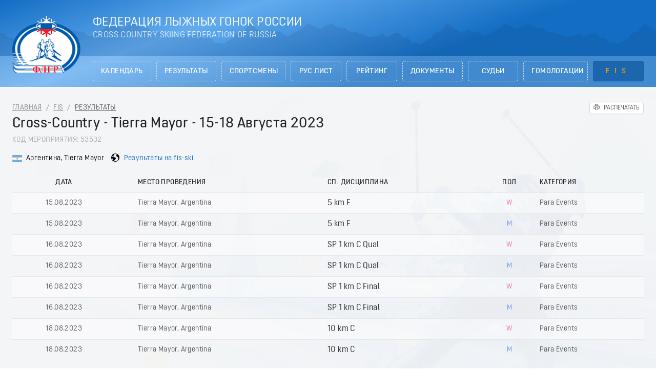

--- FILE ---
content_type: text/html; charset=utf-8
request_url: https://flgr-results.ru/fis/results/53532
body_size: 5979
content:
<!doctype html>
<html data-n-head-ssr lang="ru" data-n-head="%7B%22lang%22:%7B%22ssr%22:%22ru%22%7D%7D">
  <head >
    <title>Cross-Country - Tierra Mayor - 15-18 Августа 2023 | FIS Результаты</title><meta data-n-head="ssr" charset="utf-8"><meta data-n-head="ssr" name="viewport" content="width=device-width, initial-scale=1, maximum-scale=1, minimum-scale=1, shrink-to-fit=no, viewport-fit=cover"><meta data-n-head="ssr" data-hid="description" name="description" content="Результаты соревнований и гонок Федерации лыжных гонок России"><meta data-n-head="ssr" data-hid="charset" charset="utf-8"><meta data-n-head="ssr" data-hid="mobile-web-app-capable" name="mobile-web-app-capable" content="yes"><meta data-n-head="ssr" data-hid="apple-mobile-web-app-status-bar-style" name="apple-mobile-web-app-status-bar-style" content="black-translucent"><meta data-n-head="ssr" data-hid="apple-mobile-web-app-title" name="apple-mobile-web-app-title" content="Результаты ФЛГР"><meta data-n-head="ssr" data-hid="theme-color" name="theme-color" content="#136dc3"><meta data-n-head="ssr" data-hid="og:type" name="og:type" property="og:type" content="website"><meta data-n-head="ssr" data-hid="og:title" name="og:title" property="og:title" content="Результаты ФЛГР"><meta data-n-head="ssr" data-hid="og:site_name" name="og:site_name" property="og:site_name" content="Результаты ФЛГР"><meta data-n-head="ssr" data-hid="og:description" name="og:description" property="og:description" content="Результаты соревнований и гонок Федерации лыжных гонок России"><link data-n-head="ssr" rel="icon" type="image/x-icon" href="/favicon.ico"><link rel="preload" as="style" href="/fonts/font.css" onload="this.onload=null;this.rel=&#x27;stylesheet&#x27;"><link rel="preload" as="style" href="/fonts/font-extend.css" onload="this.onload=null;this.rel=&#x27;stylesheet&#x27;"><link rel="stylesheet" media="print" href="/fonts/font.css" onload="this.onload=null;this.media=&#x27;all&#x27;"><link rel="stylesheet" media="print" href="/fonts/font-extend.css" onload="this.onload=null;this.media=&#x27;all&#x27;"><link data-n-head="ssr" href="https://mc.yandex.ru/metrika/tag.js" rel="preload" as="script"><link data-n-head="ssr" data-hid="shortcut-icon" rel="shortcut icon" href="/_nuxt/icons/icon_64x64.0a4f89.png"><link data-n-head="ssr" data-hid="apple-touch-icon" rel="apple-touch-icon" href="/_nuxt/icons/icon_512x512.0a4f89.png" sizes="512x512"><link data-n-head="ssr" rel="manifest" href="/_nuxt/manifest.36f0cf61.json" data-hid="manifest"><link rel="preload" href="/_nuxt/f045583.js" as="script"><link rel="preload" href="/_nuxt/587d1aa.js" as="script"><link rel="preload" href="/_nuxt/881de5c.js" as="script"><link rel="preload" href="/_nuxt/css/c27b54f.css" as="style"><link rel="preload" href="/_nuxt/496aa37.js" as="script"><link rel="preload" href="/_nuxt/css/71d12c8.css" as="style"><link rel="preload" href="/_nuxt/8d8c648.js" as="script"><link rel="preload" href="/_nuxt/css/7eaba70.css" as="style"><link rel="preload" href="/_nuxt/929fffc.js" as="script"><link rel="stylesheet" href="/_nuxt/css/c27b54f.css"><link rel="stylesheet" href="/_nuxt/css/71d12c8.css"><link rel="stylesheet" href="/_nuxt/css/7eaba70.css">
  </head>
  <body >
    <div data-server-rendered="true" id="__nuxt"><!----><div id="__layout"><section class="layout layout--default ant-layout"><header class="app-header ant-layout-header"><div class="app-header__top ant-row-flex ant-row-flex-center"><div class="container ant-col ant-col-24"><div class="app-header__columns ant-row-flex ant-row-flex-space-between"><div class="app-header__column-logo ant-col ant-col-xs-6 ant-col-md-4 ant-col-lg-3"><div class="app-logo"><a href="/" class="app-logo__link nuxt-link-active"><img width="145" src="/_nuxt/img/logo.69a936c.png" alt="Логотип Федерации лыжных гонок России" align="middle" class="app-logo__img"></a></div></div> <div class="app-header__column-right ant-col ant-col-xs-13 ant-col-md-15 ant-col-lg-21"><div class="app-header__titles"><div class="app-header__title">Федерация лыжных гонок России</div> <div class="app-header__subtitle">Cross Country Skiing Federation of Russia</div></div></div> <div class="app-header__column-menu ant-col ant-col-xs-5 ant-col-lg-0"><button type="button" class="ant-btn ant-btn-lg ant-btn-icon-only ant-btn-background-ghost"><i aria-label="icon: menu" class="anticon anticon-menu"><svg viewBox="64 64 896 896" focusable="false" data-icon="menu" width="1em" height="1em" fill="currentColor" aria-hidden="true"><path d="M904 160H120c-4.4 0-8 3.6-8 8v64c0 4.4 3.6 8 8 8h784c4.4 0 8-3.6 8-8v-64c0-4.4-3.6-8-8-8zm0 624H120c-4.4 0-8 3.6-8 8v64c0 4.4 3.6 8 8 8h784c4.4 0 8-3.6 8-8v-64c0-4.4-3.6-8-8-8zm0-312H120c-4.4 0-8 3.6-8 8v64c0 4.4 3.6 8 8 8h784c4.4 0 8-3.6 8-8v-64c0-4.4-3.6-8-8-8z"></path></svg></i></button></div></div></div></div> <div class="app-header__bottom ant-row-flex ant-row-flex-center"><div class="container ant-col ant-col-24"><div class="ant-row"><div class="ant-col ant-col-7 ant-col-md-4 ant-col-lg-0 ant-col-xl-3"> </div> <div class="ant-col ant-col-17 ant-col-md-20 ant-col-lg-24 ant-col-xl-21"><div class="app-header__menu ant-row-flex ant-row-flex-space-between" style="margin-left:-5px;margin-right:-5px;"><div class="app-header__menu-item ant-col ant-col-3 app-header__menu-calendar" style="padding-left:5px;padding-right:5px;"><a href="/calendar" class="ant-btn ant-btn-lg ant-btn-dashed app-header__menu-link">Календарь</a> <!----></div><div class="app-header__menu-item ant-col ant-col-3 app-header__menu-results" style="padding-left:5px;padding-right:5px;"><a href="/results" class="ant-btn ant-btn-lg ant-btn-dashed app-header__menu-link">Результаты</a> <!----></div><div class="app-header__menu-item ant-col ant-col-3 app-header__menu-athletes" style="padding-left:5px;padding-right:5px;"><a href="/athletes" class="ant-btn ant-btn-lg ant-btn-dashed app-header__menu-link">Спортсмены</a> <!----></div><div class="app-header__menu-item ant-col ant-col-3 app-header__menu-ruslists" style="padding-left:5px;padding-right:5px;"><a href="/ruslists" class="ant-btn ant-btn-lg ant-btn-dashed app-header__menu-link">РУС лист</a> <!----></div><div class="app-header__menu-item ant-col ant-col-3 app-header__menu-ratings" style="padding-left:5px;padding-right:5px;"><a href="/ratings" class="ant-btn ant-btn-lg ant-btn-dashed app-header__menu-link">Рейтинг</a> <!----></div><div class="app-header__menu-item ant-col ant-col-3 app-header__menu-documents" style="padding-left:5px;padding-right:5px;"><a href="/documents" class="ant-btn ant-btn-lg ant-btn-dashed app-header__menu-link">Документы</a> <!----></div><div class="app-header__menu-item ant-col ant-col-3 app-header__menu-judges" style="padding-left:5px;padding-right:5px;"><a href="/judges" class="ant-btn ant-btn-lg ant-btn-dashed app-header__menu-link">Судьи</a> <!----></div><div class="app-header__menu-item ant-col ant-col-3 app-header__menu-homologations" style="padding-left:5px;padding-right:5px;"><a href="/homologations" class="ant-btn ant-btn-lg ant-btn-dashed app-header__menu-link">Гомологации</a> <!----></div><div class="app-header__menu-item ant-col ant-col-3 app-header__menu-fis app-header__menu-item--children" style="padding-left:5px;padding-right:5px;"><a href="/fis" class="ant-btn ant-btn-lg ant-btn-dashed app-header__menu-link nuxt-link-active">FIS</a> <div class="app-header__menu-item-submenu"><a href="/fis" class="app-header__menu-subitem">Календарь</a><a href="/fis/results" class="app-header__menu-subitem">Результаты</a></div></div></div></div></div></div></div> <div class="mobile-menu"><div class="mobile-menu__inner"><div class="mobile-menu__item"><a href="/calendar" class="ant-btn ant-btn-lg ant-btn-ghost mobile-menu__link mobile-menu__link-calendar">Календарь</a> <!----></div><div class="mobile-menu__item"><a href="/results" class="ant-btn ant-btn-lg ant-btn-ghost mobile-menu__link mobile-menu__link-results">Результаты</a> <!----></div><div class="mobile-menu__item"><a href="/athletes" class="ant-btn ant-btn-lg ant-btn-ghost mobile-menu__link mobile-menu__link-athletes">Спортсмены</a> <!----></div><div class="mobile-menu__item"><a href="/ruslists" class="ant-btn ant-btn-lg ant-btn-ghost mobile-menu__link mobile-menu__link-ruslists">РУС лист</a> <!----></div><div class="mobile-menu__item"><a href="/ratings" class="ant-btn ant-btn-lg ant-btn-ghost mobile-menu__link mobile-menu__link-ratings">Рейтинг</a> <!----></div><div class="mobile-menu__item"><a href="/documents" class="ant-btn ant-btn-lg ant-btn-ghost mobile-menu__link mobile-menu__link-documents">Документы</a> <!----></div><div class="mobile-menu__item"><a href="/judges" class="ant-btn ant-btn-lg ant-btn-ghost mobile-menu__link mobile-menu__link-judges">Судьи</a> <!----></div><div class="mobile-menu__item"><a href="/homologations" class="ant-btn ant-btn-lg ant-btn-ghost mobile-menu__link mobile-menu__link-homologations">Гомологации</a> <!----></div><div class="mobile-menu__item"><a href="/fis" class="ant-btn ant-btn-lg ant-btn-ghost mobile-menu__link nuxt-link-active mobile-menu__link-fis">FIS</a> <div class="mobile-menu__submenu"><a href="/fis" class="ant-btn ant-btn-lg ant-btn-ghost mobile-menu__submenu-link">Календарь</a><a href="/fis/results" class="ant-btn ant-btn-lg ant-btn-ghost mobile-menu__submenu-link">Результаты</a></div></div></div> <div class="mobile-menu__overlay"><span class="icon mobile-menu__overlay-close"><svg class="icon__svg"><use xlink:href="/icons/all.svg#close"></use></svg></span></div></div></header> <main class="layout__content container ant-layout-content"><div data-fetch-key="0" class="results-id"><div class="app-breadcrumbs ant-row-flex ant-row-flex-space-between"><div class="ant-col"><div class="ant-breadcrumb"><span><span class="ant-breadcrumb-link"><a href="/" class="nuxt-link-active">Главная</a></span><span class="ant-breadcrumb-separator">/</span></span><span><span class="ant-breadcrumb-link"><a href="/fis" class="nuxt-link-active">FIS</a></span><span class="ant-breadcrumb-separator">/</span></span><span><span class="ant-breadcrumb-link"><a href="/fis/results" class="nuxt-link-active">Результаты</a></span><span class="ant-breadcrumb-separator">/</span></span></div></div> <div class="app-breadcrumbs__print ant-col ant-col-0 ant-col-lg-3"><button type="button" class="app-print ant-btn ant-btn-sm"><i aria-label="icon: printer" class="anticon anticon-printer"><svg viewBox="64 64 896 896" focusable="false" data-icon="printer" width="1em" height="1em" fill="currentColor" aria-hidden="true"><path d="M820 436h-40c-4.4 0-8 3.6-8 8v40c0 4.4 3.6 8 8 8h40c4.4 0 8-3.6 8-8v-40c0-4.4-3.6-8-8-8zm32-104H732V120c0-4.4-3.6-8-8-8H300c-4.4 0-8 3.6-8 8v212H172c-44.2 0-80 35.8-80 80v328c0 17.7 14.3 32 32 32h168v132c0 4.4 3.6 8 8 8h424c4.4 0 8-3.6 8-8V772h168c17.7 0 32-14.3 32-32V412c0-44.2-35.8-80-80-80zM360 180h304v152H360V180zm304 664H360V568h304v276zm200-140H732V500H292v204H160V412c0-6.6 5.4-12 12-12h680c6.6 0 12 5.4 12 12v292z"></path></svg></i><span>Распечатать</span></button></div></div> <h1>Cross-Country - Tierra Mayor - 15-18 Августа 2023</h1> <div class="page__subtitle">
    Код мероприятия: 53532
  </div> <!----> <div class="page__specifications"><div class="page__specifications-item"><span class="flag flag-icon flag-icon-ar"></span> <span>Аргентина, Tierra Mayor</span></div> <div class="page__specifications-item"><span class="icon"><svg class="icon__svg"><use xlink:href="/icons/all.svg#earth"></use></svg></span> <a href="https://www.fis-ski.com/DB/general/event-details.html?sectorcode=CC&amp;eventid=53532" target="_blank" rel="noreferrer">Результаты на fis-ski</a></div></div> <div class="app-table races-list"><div class="ant-table-wrapper"><div class="ant-spin-nested-loading"><div class="ant-spin-container"><div class="ant-table ant-table-scroll-position-left ant-table-small"><div class="ant-table-content"><!----><div class="ant-table-body"><table><colgroup><col><col><col><col><col><col></colgroup><thead class="ant-table-thead"><tr><th key="date" class="ant-table-align-center" style="text-align:center;"><span class="ant-table-header-column"><div><span class="ant-table-column-title">Дата</span><span class="ant-table-column-sorter"></span></div></span></th><th key="canceled" class="ant-table-align-center" style="text-align:center;"><span class="ant-table-header-column"><div><span class="ant-table-column-title"></span><span class="ant-table-column-sorter"></span></div></span></th><th key="place"><span class="ant-table-header-column"><div><span class="ant-table-column-title">Место проведения</span><span class="ant-table-column-sorter"></span></div></span></th><th key="discipline"><span class="ant-table-header-column"><div><span class="ant-table-column-title">Сп. Дисциплина</span><span class="ant-table-column-sorter"></span></div></span></th><th key="gender" class="ant-table-align-center" style="text-align:center;"><span class="ant-table-header-column"><div><span class="ant-table-column-title">Пол</span><span class="ant-table-column-sorter"></span></div></span></th><th key="category" class="ant-table-row-cell-last"><span class="ant-table-header-column"><div><span class="ant-table-column-title">Категория</span><span class="ant-table-column-sorter"></span></div></span></th></tr></thead><tbody class="ant-table-tbody"><tr data-row-key="44015" class="ant-table-row ant-table-row-level-0"><td style="text-align:center;">15.08.2023</td><td style="text-align:center;"><div class="races-list__tags"><span title="Гонка отменена" class="ant-tag ant-tag-red" style="display:none;">ОТМ</span><span title="Результаты" class="ant-tag ant-tag-blue" style="display:none;">РЕЗ</span><span title="Стартовый протокол" class="ant-tag ant-tag-blue" style="display:none;">СТ</span><i aria-label="icon: file-pdf" title="Протокол" class="anticon anticon-file-pdf" style="display:none;"><svg viewBox="64 64 896 896" focusable="false" data-icon="file-pdf" width="1em" height="1em" fill="currentColor" aria-hidden="true"><path d="M531.3 574.4l.3-1.4c5.8-23.9 13.1-53.7 7.4-80.7-3.8-21.3-19.5-29.6-32.9-30.2-15.8-.7-29.9 8.3-33.4 21.4-6.6 24-.7 56.8 10.1 98.6-13.6 32.4-35.3 79.5-51.2 107.5-29.6 15.3-69.3 38.9-75.2 68.7-1.2 5.5.2 12.5 3.5 18.8 3.7 7 9.6 12.4 16.5 15 3 1.1 6.6 2 10.8 2 17.6 0 46.1-14.2 84.1-79.4 5.8-1.9 11.8-3.9 17.6-5.9 27.2-9.2 55.4-18.8 80.9-23.1 28.2 15.1 60.3 24.8 82.1 24.8 21.6 0 30.1-12.8 33.3-20.5 5.6-13.5 2.9-30.5-6.2-39.6-13.2-13-45.3-16.4-95.3-10.2-24.6-15-40.7-35.4-52.4-65.8zM421.6 726.3c-13.9 20.2-24.4 30.3-30.1 34.7 6.7-12.3 19.8-25.3 30.1-34.7zm87.6-235.5c5.2 8.9 4.5 35.8.5 49.4-4.9-19.9-5.6-48.1-2.7-51.4.8.1 1.5.7 2.2 2zm-1.6 120.5c10.7 18.5 24.2 34.4 39.1 46.2-21.6 4.9-41.3 13-58.9 20.2-4.2 1.7-8.3 3.4-12.3 5 13.3-24.1 24.4-51.4 32.1-71.4zm155.6 65.5c.1.2.2.5-.4.9h-.2l-.2.3c-.8.5-9 5.3-44.3-8.6 40.6-1.9 45 7.3 45.1 7.4zm191.4-388.2L639.4 73.4c-6-6-14.1-9.4-22.6-9.4H192c-17.7 0-32 14.3-32 32v832c0 17.7 14.3 32 32 32h640c17.7 0 32-14.3 32-32V311.3c0-8.5-3.4-16.7-9.4-22.7zM790.2 326H602V137.8L790.2 326zm1.8 562H232V136h302v216a42 42 0 0 0 42 42h216v494z"></path></svg></i><span title="Есть спортсмены из России" class="ant-tag ant-tag-has-color" style="background-color:#d52b1e;display:none;">RUS</span></div></td><td>Tierra Mayor, Argentina</td><td><span to="[object Object]" class="table-link">5 km F</span> <!----></td><td style="text-align:center;"><span class="gender gender--woman">
  w
</span></td><td>Para Events</td></tr><tr data-row-key="44016" class="ant-table-row ant-table-row-level-0"><td style="text-align:center;">15.08.2023</td><td style="text-align:center;"><div class="races-list__tags"><span title="Гонка отменена" class="ant-tag ant-tag-red" style="display:none;">ОТМ</span><span title="Результаты" class="ant-tag ant-tag-blue" style="display:none;">РЕЗ</span><span title="Стартовый протокол" class="ant-tag ant-tag-blue" style="display:none;">СТ</span><i aria-label="icon: file-pdf" title="Протокол" class="anticon anticon-file-pdf" style="display:none;"><svg viewBox="64 64 896 896" focusable="false" data-icon="file-pdf" width="1em" height="1em" fill="currentColor" aria-hidden="true"><path d="M531.3 574.4l.3-1.4c5.8-23.9 13.1-53.7 7.4-80.7-3.8-21.3-19.5-29.6-32.9-30.2-15.8-.7-29.9 8.3-33.4 21.4-6.6 24-.7 56.8 10.1 98.6-13.6 32.4-35.3 79.5-51.2 107.5-29.6 15.3-69.3 38.9-75.2 68.7-1.2 5.5.2 12.5 3.5 18.8 3.7 7 9.6 12.4 16.5 15 3 1.1 6.6 2 10.8 2 17.6 0 46.1-14.2 84.1-79.4 5.8-1.9 11.8-3.9 17.6-5.9 27.2-9.2 55.4-18.8 80.9-23.1 28.2 15.1 60.3 24.8 82.1 24.8 21.6 0 30.1-12.8 33.3-20.5 5.6-13.5 2.9-30.5-6.2-39.6-13.2-13-45.3-16.4-95.3-10.2-24.6-15-40.7-35.4-52.4-65.8zM421.6 726.3c-13.9 20.2-24.4 30.3-30.1 34.7 6.7-12.3 19.8-25.3 30.1-34.7zm87.6-235.5c5.2 8.9 4.5 35.8.5 49.4-4.9-19.9-5.6-48.1-2.7-51.4.8.1 1.5.7 2.2 2zm-1.6 120.5c10.7 18.5 24.2 34.4 39.1 46.2-21.6 4.9-41.3 13-58.9 20.2-4.2 1.7-8.3 3.4-12.3 5 13.3-24.1 24.4-51.4 32.1-71.4zm155.6 65.5c.1.2.2.5-.4.9h-.2l-.2.3c-.8.5-9 5.3-44.3-8.6 40.6-1.9 45 7.3 45.1 7.4zm191.4-388.2L639.4 73.4c-6-6-14.1-9.4-22.6-9.4H192c-17.7 0-32 14.3-32 32v832c0 17.7 14.3 32 32 32h640c17.7 0 32-14.3 32-32V311.3c0-8.5-3.4-16.7-9.4-22.7zM790.2 326H602V137.8L790.2 326zm1.8 562H232V136h302v216a42 42 0 0 0 42 42h216v494z"></path></svg></i><span title="Есть спортсмены из России" class="ant-tag ant-tag-has-color" style="background-color:#d52b1e;display:none;">RUS</span></div></td><td>Tierra Mayor, Argentina</td><td><span to="[object Object]" class="table-link">5 km F</span> <!----></td><td style="text-align:center;"><span class="gender gender--man">
  m
</span></td><td>Para Events</td></tr><tr data-row-key="44017" class="ant-table-row ant-table-row-level-0"><td style="text-align:center;">16.08.2023</td><td style="text-align:center;"><div class="races-list__tags"><span title="Гонка отменена" class="ant-tag ant-tag-red" style="display:none;">ОТМ</span><span title="Результаты" class="ant-tag ant-tag-blue" style="display:none;">РЕЗ</span><span title="Стартовый протокол" class="ant-tag ant-tag-blue" style="display:none;">СТ</span><i aria-label="icon: file-pdf" title="Протокол" class="anticon anticon-file-pdf" style="display:none;"><svg viewBox="64 64 896 896" focusable="false" data-icon="file-pdf" width="1em" height="1em" fill="currentColor" aria-hidden="true"><path d="M531.3 574.4l.3-1.4c5.8-23.9 13.1-53.7 7.4-80.7-3.8-21.3-19.5-29.6-32.9-30.2-15.8-.7-29.9 8.3-33.4 21.4-6.6 24-.7 56.8 10.1 98.6-13.6 32.4-35.3 79.5-51.2 107.5-29.6 15.3-69.3 38.9-75.2 68.7-1.2 5.5.2 12.5 3.5 18.8 3.7 7 9.6 12.4 16.5 15 3 1.1 6.6 2 10.8 2 17.6 0 46.1-14.2 84.1-79.4 5.8-1.9 11.8-3.9 17.6-5.9 27.2-9.2 55.4-18.8 80.9-23.1 28.2 15.1 60.3 24.8 82.1 24.8 21.6 0 30.1-12.8 33.3-20.5 5.6-13.5 2.9-30.5-6.2-39.6-13.2-13-45.3-16.4-95.3-10.2-24.6-15-40.7-35.4-52.4-65.8zM421.6 726.3c-13.9 20.2-24.4 30.3-30.1 34.7 6.7-12.3 19.8-25.3 30.1-34.7zm87.6-235.5c5.2 8.9 4.5 35.8.5 49.4-4.9-19.9-5.6-48.1-2.7-51.4.8.1 1.5.7 2.2 2zm-1.6 120.5c10.7 18.5 24.2 34.4 39.1 46.2-21.6 4.9-41.3 13-58.9 20.2-4.2 1.7-8.3 3.4-12.3 5 13.3-24.1 24.4-51.4 32.1-71.4zm155.6 65.5c.1.2.2.5-.4.9h-.2l-.2.3c-.8.5-9 5.3-44.3-8.6 40.6-1.9 45 7.3 45.1 7.4zm191.4-388.2L639.4 73.4c-6-6-14.1-9.4-22.6-9.4H192c-17.7 0-32 14.3-32 32v832c0 17.7 14.3 32 32 32h640c17.7 0 32-14.3 32-32V311.3c0-8.5-3.4-16.7-9.4-22.7zM790.2 326H602V137.8L790.2 326zm1.8 562H232V136h302v216a42 42 0 0 0 42 42h216v494z"></path></svg></i><span title="Есть спортсмены из России" class="ant-tag ant-tag-has-color" style="background-color:#d52b1e;display:none;">RUS</span></div></td><td>Tierra Mayor, Argentina</td><td><span to="[object Object]" class="table-link">SP 1 km C Qual</span> <!----></td><td style="text-align:center;"><span class="gender gender--woman">
  w
</span></td><td>Para Events</td></tr><tr data-row-key="44018" class="ant-table-row ant-table-row-level-0"><td style="text-align:center;">16.08.2023</td><td style="text-align:center;"><div class="races-list__tags"><span title="Гонка отменена" class="ant-tag ant-tag-red" style="display:none;">ОТМ</span><span title="Результаты" class="ant-tag ant-tag-blue" style="display:none;">РЕЗ</span><span title="Стартовый протокол" class="ant-tag ant-tag-blue" style="display:none;">СТ</span><i aria-label="icon: file-pdf" title="Протокол" class="anticon anticon-file-pdf" style="display:none;"><svg viewBox="64 64 896 896" focusable="false" data-icon="file-pdf" width="1em" height="1em" fill="currentColor" aria-hidden="true"><path d="M531.3 574.4l.3-1.4c5.8-23.9 13.1-53.7 7.4-80.7-3.8-21.3-19.5-29.6-32.9-30.2-15.8-.7-29.9 8.3-33.4 21.4-6.6 24-.7 56.8 10.1 98.6-13.6 32.4-35.3 79.5-51.2 107.5-29.6 15.3-69.3 38.9-75.2 68.7-1.2 5.5.2 12.5 3.5 18.8 3.7 7 9.6 12.4 16.5 15 3 1.1 6.6 2 10.8 2 17.6 0 46.1-14.2 84.1-79.4 5.8-1.9 11.8-3.9 17.6-5.9 27.2-9.2 55.4-18.8 80.9-23.1 28.2 15.1 60.3 24.8 82.1 24.8 21.6 0 30.1-12.8 33.3-20.5 5.6-13.5 2.9-30.5-6.2-39.6-13.2-13-45.3-16.4-95.3-10.2-24.6-15-40.7-35.4-52.4-65.8zM421.6 726.3c-13.9 20.2-24.4 30.3-30.1 34.7 6.7-12.3 19.8-25.3 30.1-34.7zm87.6-235.5c5.2 8.9 4.5 35.8.5 49.4-4.9-19.9-5.6-48.1-2.7-51.4.8.1 1.5.7 2.2 2zm-1.6 120.5c10.7 18.5 24.2 34.4 39.1 46.2-21.6 4.9-41.3 13-58.9 20.2-4.2 1.7-8.3 3.4-12.3 5 13.3-24.1 24.4-51.4 32.1-71.4zm155.6 65.5c.1.2.2.5-.4.9h-.2l-.2.3c-.8.5-9 5.3-44.3-8.6 40.6-1.9 45 7.3 45.1 7.4zm191.4-388.2L639.4 73.4c-6-6-14.1-9.4-22.6-9.4H192c-17.7 0-32 14.3-32 32v832c0 17.7 14.3 32 32 32h640c17.7 0 32-14.3 32-32V311.3c0-8.5-3.4-16.7-9.4-22.7zM790.2 326H602V137.8L790.2 326zm1.8 562H232V136h302v216a42 42 0 0 0 42 42h216v494z"></path></svg></i><span title="Есть спортсмены из России" class="ant-tag ant-tag-has-color" style="background-color:#d52b1e;display:none;">RUS</span></div></td><td>Tierra Mayor, Argentina</td><td><span to="[object Object]" class="table-link">SP 1 km C Qual</span> <!----></td><td style="text-align:center;"><span class="gender gender--man">
  m
</span></td><td>Para Events</td></tr><tr data-row-key="44019" class="ant-table-row ant-table-row-level-0"><td style="text-align:center;">16.08.2023</td><td style="text-align:center;"><div class="races-list__tags"><span title="Гонка отменена" class="ant-tag ant-tag-red" style="display:none;">ОТМ</span><span title="Результаты" class="ant-tag ant-tag-blue" style="display:none;">РЕЗ</span><span title="Стартовый протокол" class="ant-tag ant-tag-blue" style="display:none;">СТ</span><i aria-label="icon: file-pdf" title="Протокол" class="anticon anticon-file-pdf" style="display:none;"><svg viewBox="64 64 896 896" focusable="false" data-icon="file-pdf" width="1em" height="1em" fill="currentColor" aria-hidden="true"><path d="M531.3 574.4l.3-1.4c5.8-23.9 13.1-53.7 7.4-80.7-3.8-21.3-19.5-29.6-32.9-30.2-15.8-.7-29.9 8.3-33.4 21.4-6.6 24-.7 56.8 10.1 98.6-13.6 32.4-35.3 79.5-51.2 107.5-29.6 15.3-69.3 38.9-75.2 68.7-1.2 5.5.2 12.5 3.5 18.8 3.7 7 9.6 12.4 16.5 15 3 1.1 6.6 2 10.8 2 17.6 0 46.1-14.2 84.1-79.4 5.8-1.9 11.8-3.9 17.6-5.9 27.2-9.2 55.4-18.8 80.9-23.1 28.2 15.1 60.3 24.8 82.1 24.8 21.6 0 30.1-12.8 33.3-20.5 5.6-13.5 2.9-30.5-6.2-39.6-13.2-13-45.3-16.4-95.3-10.2-24.6-15-40.7-35.4-52.4-65.8zM421.6 726.3c-13.9 20.2-24.4 30.3-30.1 34.7 6.7-12.3 19.8-25.3 30.1-34.7zm87.6-235.5c5.2 8.9 4.5 35.8.5 49.4-4.9-19.9-5.6-48.1-2.7-51.4.8.1 1.5.7 2.2 2zm-1.6 120.5c10.7 18.5 24.2 34.4 39.1 46.2-21.6 4.9-41.3 13-58.9 20.2-4.2 1.7-8.3 3.4-12.3 5 13.3-24.1 24.4-51.4 32.1-71.4zm155.6 65.5c.1.2.2.5-.4.9h-.2l-.2.3c-.8.5-9 5.3-44.3-8.6 40.6-1.9 45 7.3 45.1 7.4zm191.4-388.2L639.4 73.4c-6-6-14.1-9.4-22.6-9.4H192c-17.7 0-32 14.3-32 32v832c0 17.7 14.3 32 32 32h640c17.7 0 32-14.3 32-32V311.3c0-8.5-3.4-16.7-9.4-22.7zM790.2 326H602V137.8L790.2 326zm1.8 562H232V136h302v216a42 42 0 0 0 42 42h216v494z"></path></svg></i><span title="Есть спортсмены из России" class="ant-tag ant-tag-has-color" style="background-color:#d52b1e;display:none;">RUS</span></div></td><td>Tierra Mayor, Argentina</td><td><span to="[object Object]" class="table-link">SP 1 km C Final</span> <!----></td><td style="text-align:center;"><span class="gender gender--woman">
  w
</span></td><td>Para Events</td></tr><tr data-row-key="44020" class="ant-table-row ant-table-row-level-0"><td style="text-align:center;">16.08.2023</td><td style="text-align:center;"><div class="races-list__tags"><span title="Гонка отменена" class="ant-tag ant-tag-red" style="display:none;">ОТМ</span><span title="Результаты" class="ant-tag ant-tag-blue" style="display:none;">РЕЗ</span><span title="Стартовый протокол" class="ant-tag ant-tag-blue" style="display:none;">СТ</span><i aria-label="icon: file-pdf" title="Протокол" class="anticon anticon-file-pdf" style="display:none;"><svg viewBox="64 64 896 896" focusable="false" data-icon="file-pdf" width="1em" height="1em" fill="currentColor" aria-hidden="true"><path d="M531.3 574.4l.3-1.4c5.8-23.9 13.1-53.7 7.4-80.7-3.8-21.3-19.5-29.6-32.9-30.2-15.8-.7-29.9 8.3-33.4 21.4-6.6 24-.7 56.8 10.1 98.6-13.6 32.4-35.3 79.5-51.2 107.5-29.6 15.3-69.3 38.9-75.2 68.7-1.2 5.5.2 12.5 3.5 18.8 3.7 7 9.6 12.4 16.5 15 3 1.1 6.6 2 10.8 2 17.6 0 46.1-14.2 84.1-79.4 5.8-1.9 11.8-3.9 17.6-5.9 27.2-9.2 55.4-18.8 80.9-23.1 28.2 15.1 60.3 24.8 82.1 24.8 21.6 0 30.1-12.8 33.3-20.5 5.6-13.5 2.9-30.5-6.2-39.6-13.2-13-45.3-16.4-95.3-10.2-24.6-15-40.7-35.4-52.4-65.8zM421.6 726.3c-13.9 20.2-24.4 30.3-30.1 34.7 6.7-12.3 19.8-25.3 30.1-34.7zm87.6-235.5c5.2 8.9 4.5 35.8.5 49.4-4.9-19.9-5.6-48.1-2.7-51.4.8.1 1.5.7 2.2 2zm-1.6 120.5c10.7 18.5 24.2 34.4 39.1 46.2-21.6 4.9-41.3 13-58.9 20.2-4.2 1.7-8.3 3.4-12.3 5 13.3-24.1 24.4-51.4 32.1-71.4zm155.6 65.5c.1.2.2.5-.4.9h-.2l-.2.3c-.8.5-9 5.3-44.3-8.6 40.6-1.9 45 7.3 45.1 7.4zm191.4-388.2L639.4 73.4c-6-6-14.1-9.4-22.6-9.4H192c-17.7 0-32 14.3-32 32v832c0 17.7 14.3 32 32 32h640c17.7 0 32-14.3 32-32V311.3c0-8.5-3.4-16.7-9.4-22.7zM790.2 326H602V137.8L790.2 326zm1.8 562H232V136h302v216a42 42 0 0 0 42 42h216v494z"></path></svg></i><span title="Есть спортсмены из России" class="ant-tag ant-tag-has-color" style="background-color:#d52b1e;display:none;">RUS</span></div></td><td>Tierra Mayor, Argentina</td><td><span to="[object Object]" class="table-link">SP 1 km C Final</span> <!----></td><td style="text-align:center;"><span class="gender gender--man">
  m
</span></td><td>Para Events</td></tr><tr data-row-key="44021" class="ant-table-row ant-table-row-level-0"><td style="text-align:center;">18.08.2023</td><td style="text-align:center;"><div class="races-list__tags"><span title="Гонка отменена" class="ant-tag ant-tag-red" style="display:none;">ОТМ</span><span title="Результаты" class="ant-tag ant-tag-blue" style="display:none;">РЕЗ</span><span title="Стартовый протокол" class="ant-tag ant-tag-blue" style="display:none;">СТ</span><i aria-label="icon: file-pdf" title="Протокол" class="anticon anticon-file-pdf" style="display:none;"><svg viewBox="64 64 896 896" focusable="false" data-icon="file-pdf" width="1em" height="1em" fill="currentColor" aria-hidden="true"><path d="M531.3 574.4l.3-1.4c5.8-23.9 13.1-53.7 7.4-80.7-3.8-21.3-19.5-29.6-32.9-30.2-15.8-.7-29.9 8.3-33.4 21.4-6.6 24-.7 56.8 10.1 98.6-13.6 32.4-35.3 79.5-51.2 107.5-29.6 15.3-69.3 38.9-75.2 68.7-1.2 5.5.2 12.5 3.5 18.8 3.7 7 9.6 12.4 16.5 15 3 1.1 6.6 2 10.8 2 17.6 0 46.1-14.2 84.1-79.4 5.8-1.9 11.8-3.9 17.6-5.9 27.2-9.2 55.4-18.8 80.9-23.1 28.2 15.1 60.3 24.8 82.1 24.8 21.6 0 30.1-12.8 33.3-20.5 5.6-13.5 2.9-30.5-6.2-39.6-13.2-13-45.3-16.4-95.3-10.2-24.6-15-40.7-35.4-52.4-65.8zM421.6 726.3c-13.9 20.2-24.4 30.3-30.1 34.7 6.7-12.3 19.8-25.3 30.1-34.7zm87.6-235.5c5.2 8.9 4.5 35.8.5 49.4-4.9-19.9-5.6-48.1-2.7-51.4.8.1 1.5.7 2.2 2zm-1.6 120.5c10.7 18.5 24.2 34.4 39.1 46.2-21.6 4.9-41.3 13-58.9 20.2-4.2 1.7-8.3 3.4-12.3 5 13.3-24.1 24.4-51.4 32.1-71.4zm155.6 65.5c.1.2.2.5-.4.9h-.2l-.2.3c-.8.5-9 5.3-44.3-8.6 40.6-1.9 45 7.3 45.1 7.4zm191.4-388.2L639.4 73.4c-6-6-14.1-9.4-22.6-9.4H192c-17.7 0-32 14.3-32 32v832c0 17.7 14.3 32 32 32h640c17.7 0 32-14.3 32-32V311.3c0-8.5-3.4-16.7-9.4-22.7zM790.2 326H602V137.8L790.2 326zm1.8 562H232V136h302v216a42 42 0 0 0 42 42h216v494z"></path></svg></i><span title="Есть спортсмены из России" class="ant-tag ant-tag-has-color" style="background-color:#d52b1e;display:none;">RUS</span></div></td><td>Tierra Mayor, Argentina</td><td><span to="[object Object]" class="table-link">10 km C</span> <!----></td><td style="text-align:center;"><span class="gender gender--woman">
  w
</span></td><td>Para Events</td></tr><tr data-row-key="44022" class="ant-table-row ant-table-row-level-0"><td style="text-align:center;">18.08.2023</td><td style="text-align:center;"><div class="races-list__tags"><span title="Гонка отменена" class="ant-tag ant-tag-red" style="display:none;">ОТМ</span><span title="Результаты" class="ant-tag ant-tag-blue" style="display:none;">РЕЗ</span><span title="Стартовый протокол" class="ant-tag ant-tag-blue" style="display:none;">СТ</span><i aria-label="icon: file-pdf" title="Протокол" class="anticon anticon-file-pdf" style="display:none;"><svg viewBox="64 64 896 896" focusable="false" data-icon="file-pdf" width="1em" height="1em" fill="currentColor" aria-hidden="true"><path d="M531.3 574.4l.3-1.4c5.8-23.9 13.1-53.7 7.4-80.7-3.8-21.3-19.5-29.6-32.9-30.2-15.8-.7-29.9 8.3-33.4 21.4-6.6 24-.7 56.8 10.1 98.6-13.6 32.4-35.3 79.5-51.2 107.5-29.6 15.3-69.3 38.9-75.2 68.7-1.2 5.5.2 12.5 3.5 18.8 3.7 7 9.6 12.4 16.5 15 3 1.1 6.6 2 10.8 2 17.6 0 46.1-14.2 84.1-79.4 5.8-1.9 11.8-3.9 17.6-5.9 27.2-9.2 55.4-18.8 80.9-23.1 28.2 15.1 60.3 24.8 82.1 24.8 21.6 0 30.1-12.8 33.3-20.5 5.6-13.5 2.9-30.5-6.2-39.6-13.2-13-45.3-16.4-95.3-10.2-24.6-15-40.7-35.4-52.4-65.8zM421.6 726.3c-13.9 20.2-24.4 30.3-30.1 34.7 6.7-12.3 19.8-25.3 30.1-34.7zm87.6-235.5c5.2 8.9 4.5 35.8.5 49.4-4.9-19.9-5.6-48.1-2.7-51.4.8.1 1.5.7 2.2 2zm-1.6 120.5c10.7 18.5 24.2 34.4 39.1 46.2-21.6 4.9-41.3 13-58.9 20.2-4.2 1.7-8.3 3.4-12.3 5 13.3-24.1 24.4-51.4 32.1-71.4zm155.6 65.5c.1.2.2.5-.4.9h-.2l-.2.3c-.8.5-9 5.3-44.3-8.6 40.6-1.9 45 7.3 45.1 7.4zm191.4-388.2L639.4 73.4c-6-6-14.1-9.4-22.6-9.4H192c-17.7 0-32 14.3-32 32v832c0 17.7 14.3 32 32 32h640c17.7 0 32-14.3 32-32V311.3c0-8.5-3.4-16.7-9.4-22.7zM790.2 326H602V137.8L790.2 326zm1.8 562H232V136h302v216a42 42 0 0 0 42 42h216v494z"></path></svg></i><span title="Есть спортсмены из России" class="ant-tag ant-tag-has-color" style="background-color:#d52b1e;display:none;">RUS</span></div></td><td>Tierra Mayor, Argentina</td><td><span to="[object Object]" class="table-link">10 km C</span> <!----></td><td style="text-align:center;"><span class="gender gender--man">
  m
</span></td><td>Para Events</td></tr></tbody></table></div></div></div></div></div></div> <!----></div></div></main> <footer class="app-footer ant-layout-footer"><div class="ant-row-flex ant-row-flex-center"><div class="app-footer__container container ant-col ant-col-24"><div class="app-footer__columns ant-row-flex" style="margin-left:-7px;margin-right:-7px;margin-top:-7px;margin-bottom:-7px;"><div class="app-footer__column ant-col ant-col-xs-3 ant-col-sm-2 ant-col-lg-1" style="padding-left:7px;padding-right:7px;padding-top:7px;padding-bottom:7px;"><span class="icon app-footer__icon"><svg class="icon__svg"><use xlink:href="/icons/all.svg#snowflake"></use></svg></span></div> <div class="app-footer__column app-footer__contacts ant-col ant-col-xs-21 ant-col-sm-14 ant-col-lg-11 ant-col-xl-8" style="padding-left:7px;padding-right:7px;padding-top:7px;padding-bottom:7px;"><p class="app-footer__contacts-title">Система учета результатов лыжных гонок</p> <address>
            Россия 119992, Москва, Лужнецкая набережная, д. 8<br>
            Телефоны: (495) 637-08-10, 637-01-75, 637-02-65<br>
            Телефон/факс: (495) 637-06-15<br>
            Электронная почта: info@flgr.ru
          </address></div> <div class="app-footer__column app-footer__login ant-col ant-col-24 ant-col-sm-8 ant-col-lg-12 ant-col-xl-6" style="padding-left:7px;padding-right:7px;padding-top:7px;padding-bottom:7px;"><a href="//old.flgr-results.ru/td" target="_blank" rel="noopener" class="app-footer__login-link"><span class="icon app-footer__login-icon"><svg class="icon__svg"><use xlink:href="/icons/all.svg#login"></use></svg></span> <span class="app-footer__login-text">Вход для ТД</span></a> <a href="//beget.com/?id=500793" target="_blank" rel="noopener" class="app-footer__hosting"><img src="/_nuxt/img/beget.b203afa.png" border="0"></a></div> <div class="app-footer__column app-footer__column-menu ant-col ant-col-xs-24 ant-col-sm-24 ant-col-xl-9" style="padding-left:7px;padding-right:7px;padding-top:7px;padding-bottom:7px;"><div class="app-footer__menu"><a href="/calendar" class="app-footer__menu-item">Календарь</a><a href="/results" class="app-footer__menu-item">Результаты</a><a href="/athletes" class="app-footer__menu-item">Спортсмены</a><a href="/ruslists" class="app-footer__menu-item">РУС лист</a><a href="/ratings" class="app-footer__menu-item">Рейтинг</a><a href="/documents" class="app-footer__menu-item">Документы</a><a href="/judges" class="app-footer__menu-item">Судьи</a><a href="/homologations" class="app-footer__menu-item">Гомологации</a><a href="/fis" class="app-footer__menu-item nuxt-link-active">FIS</a></div> <div class="social app-footer__social"><div class="social__links"><!----> <a href="//vk.com/russianskiteam" title="Вконтакте" target="_blank" rel="noopener" class="social__link social__link--vk"><span class="icon"><svg class="icon__svg"><use xlink:href="/icons/all.svg#vk"></use></svg></span></a><a href="//www.youtube.com/channel/UC4GAfTBJruV5Zh9l8va54pw" title="YouTube" target="_blank" rel="noopener" class="social__link social__link--youtube"><span class="icon"><svg class="icon__svg"><use xlink:href="/icons/all.svg#youtube"></use></svg></span></a></div></div></div></div> <p class="app-footer__copyright">© 2010-2026 Федерация лыжных гонок России</p></div></div></footer></section></div></div><script>window.__NUXT__=(function(a,b,c,d,e,f,g,h,i,j,k,l,m,n,o,p,q,r,s,t,u,v,w,x,y){return {layout:"default",data:[{}],fetch:{"0":{fisSkiLink:"https:\u002F\u002Fwww.fis-ski.com\u002FDB\u002Fgeneral\u002Fevent-details.html"}},error:b,state:{soon:[],today:[],latest:[],birthdaysSportsmen:[],birthdaysJudges:[],online:[],news:[],timestamps:{},calendar:{items:[],meta:{}},dictionaries:{regions:[],seasons:[],genders:[],raceTypes:[],racePrograms:[],clubs:[],dso:[],judgeSpecializations:[],ratingSeasons:[]},documents:{items:[]},homologations:{items:[],courses:[],regions:[],organizations:[]},judges:{items:{},list:{},techDelegates:{},timekeepers:{},specializations:{},seminars:{},competitions:{},techDelegations:{},cards:{},decisions:{}},races:{items:{},rankings:{},sanctions:{},teams:{},attachments:{}},ratings:{last:{},items:{},ranks:{},results:{},races:{},list:[],links:[],seasons:[],top:{}},results:{list:{},items:{},races:{},judges:{}},ruslists:{items:[],meta:{},last:{},points:{},top:{}},scores:{items:{}},seminars:{items:[],participants:{}},sportsmen:{list:{},items:{},clubs:{},rankings:{},ruspoints:{},racesTypes:{},racesPrograms:{},seasons:{},fisResults:{},fisStandings:{},fisPoints:{},ratings:{}},fis:{calendar:{},results:{},competitions:{"53532":{id:d,sector_code:f,sector_title:g,start_date:t,end_date:u,state:h,comment:b,types:[a],category:"5k, SP, 10k",city:i,country_code:e,country_title:j,country:{id:53,name:"Аргентина",name_short:e,alpha2:"AR"},genders:[{id:3217197,competition_id:d,gender:o},{id:3217198,competition_id:d,gender:p}],hasRussian:k}},competitionsRaces:{"53532":[{id:44015,comment:b,category:q,discipline_id:q,discipline_title:v,type_code:a,city:i,country_code:e,country_title:j,gender:o,state:h,sector_code:f,sector_title:g,competition_id:d,date:t,codex:b,type:{id:l,name_short:a,name:c,name_short_en:a,name_eng:c},resultsCount:m,hasRussian:k},{id:44016,comment:b,category:q,discipline_id:q,discipline_title:v,type_code:a,city:i,country_code:e,country_title:j,gender:p,state:h,sector_code:f,sector_title:g,competition_id:d,date:t,codex:b,type:{id:l,name_short:a,name:c,name_short_en:a,name_eng:c},resultsCount:m,hasRussian:k},{id:44017,comment:b,category:n,discipline_id:n,discipline_title:w,type_code:a,city:i,country_code:e,country_title:j,gender:o,state:h,sector_code:f,sector_title:g,competition_id:d,date:r,codex:b,type:{id:l,name_short:a,name:c,name_short_en:a,name_eng:c},resultsCount:m,hasRussian:k},{id:44018,comment:b,category:n,discipline_id:n,discipline_title:w,type_code:a,city:i,country_code:e,country_title:j,gender:p,state:h,sector_code:f,sector_title:g,competition_id:d,date:r,codex:b,type:{id:l,name_short:a,name:c,name_short_en:a,name_eng:c},resultsCount:m,hasRussian:k},{id:44019,comment:b,category:n,discipline_id:n,discipline_title:x,type_code:a,city:i,country_code:e,country_title:j,gender:o,state:h,sector_code:f,sector_title:g,competition_id:d,date:r,codex:b,type:{id:l,name_short:a,name:c,name_short_en:a,name_eng:c},resultsCount:m,hasRussian:k},{id:44020,comment:b,category:n,discipline_id:n,discipline_title:x,type_code:a,city:i,country_code:e,country_title:j,gender:p,state:h,sector_code:f,sector_title:g,competition_id:d,date:r,codex:b,type:{id:l,name_short:a,name:c,name_short_en:a,name_eng:c},resultsCount:m,hasRussian:k},{id:44021,comment:b,category:s,discipline_id:s,discipline_title:y,type_code:a,city:i,country_code:e,country_title:j,gender:o,state:h,sector_code:f,sector_title:g,competition_id:d,date:u,codex:b,type:{id:l,name_short:a,name:c,name_short_en:a,name_eng:c},resultsCount:m,hasRussian:k},{id:44022,comment:b,category:s,discipline_id:s,discipline_title:y,type_code:a,city:i,country_code:e,country_title:j,gender:p,state:h,sector_code:f,sector_title:g,competition_id:d,date:u,codex:b,type:{id:l,name_short:a,name:c,name_short_en:a,name_eng:c},resultsCount:m,hasRussian:k}]},races:{},racesResults:{}}},serverRendered:true,routePath:"\u002Ffis\u002Fresults\u002F53532",config:{axios:{browserBaseURL:"https:\u002F\u002Fflgr-results.ru"},_app:{basePath:"\u002F",assetsPath:"\u002F_nuxt\u002F",cdnURL:b}}}}("PARA",null,"Para Events",53532,"ARG","CC","Cross-Country","upcoming","Tierra Mayor","Argentina",false,45,0,"SP","women","men","5k","2023-08-16","10k","2023-08-15","2023-08-18","5 km F","SP 1 km C Qual","SP 1 km C Final","10 km C"));</script><script src="/_nuxt/f045583.js" defer></script><script src="/_nuxt/8d8c648.js" defer></script><script src="/_nuxt/929fffc.js" defer></script><script src="/_nuxt/587d1aa.js" defer></script><script src="/_nuxt/881de5c.js" defer></script><script src="/_nuxt/496aa37.js" defer></script>
  </body>
</html>


--- FILE ---
content_type: text/css; charset=UTF-8
request_url: https://flgr-results.ru/_nuxt/css/8556e9d.css
body_size: 36441
content:
.flag-icon,.flag-icon-background{background-size:contain;background-position:50%;background-repeat:no-repeat}.flag-icon{position:relative;display:inline-block;width:1.33333333em;line-height:1em}.flag-icon:before{content:"\00a0"}.flag-icon.flag-icon-squared{width:1em}.flag-icon-ad{background-image:url(/_nuxt/img/ad.45026b9.svg)}.flag-icon-ad.flag-icon-squared{background-image:url(/_nuxt/img/ad.94e8102.svg)}.flag-icon-ae{background-image:url([data-uri])}.flag-icon-ae.flag-icon-squared{background-image:url([data-uri])}.flag-icon-af{background-image:url(/_nuxt/img/af.458ab7e.svg)}.flag-icon-af.flag-icon-squared{background-image:url(/_nuxt/img/af.867627c.svg)}.flag-icon-ag{background-image:url([data-uri])}.flag-icon-ag.flag-icon-squared{background-image:url([data-uri])}.flag-icon-ai{background-image:url(/_nuxt/img/ai.c469900.svg)}.flag-icon-ai.flag-icon-squared{background-image:url(/_nuxt/img/ai.546a12e.svg)}.flag-icon-al{background-image:url(/_nuxt/img/al.3dd8853.svg)}.flag-icon-al.flag-icon-squared{background-image:url(/_nuxt/img/al.090568a.svg)}.flag-icon-am{background-image:url([data-uri])}.flag-icon-am.flag-icon-squared{background-image:url([data-uri])}.flag-icon-ao{background-image:url(/_nuxt/img/ao.ad6f3c8.svg)}.flag-icon-ao.flag-icon-squared{background-image:url(/_nuxt/img/ao.7ed590a.svg)}.flag-icon-aq{background-image:url(/_nuxt/img/aq.e3fbc5d.svg)}.flag-icon-aq.flag-icon-squared{background-image:url(/_nuxt/img/aq.e6c275d.svg)}.flag-icon-ar{background-image:url(/_nuxt/img/ar.2ff091f.svg)}.flag-icon-ar.flag-icon-squared{background-image:url(/_nuxt/img/ar.5a7c09a.svg)}.flag-icon-as{background-image:url(/_nuxt/img/as.3b86b68.svg)}.flag-icon-as.flag-icon-squared{background-image:url(/_nuxt/img/as.7ae00cb.svg)}.flag-icon-at{background-image:url([data-uri])}.flag-icon-at.flag-icon-squared{background-image:url([data-uri])}.flag-icon-au{background-image:url(/_nuxt/img/au.932d918.svg)}.flag-icon-au.flag-icon-squared{background-image:url(/_nuxt/img/au.5b98a12.svg)}.flag-icon-aw{background-image:url(/_nuxt/img/aw.9829819.svg)}.flag-icon-aw.flag-icon-squared{background-image:url(/_nuxt/img/aw.b478dde.svg)}.flag-icon-ax{background-image:url([data-uri])}.flag-icon-ax.flag-icon-squared{background-image:url([data-uri])}.flag-icon-az{background-image:url([data-uri])}.flag-icon-az.flag-icon-squared{background-image:url([data-uri])}.flag-icon-ba{background-image:url(/_nuxt/img/ba.7097f2f.svg)}.flag-icon-ba.flag-icon-squared{background-image:url(/_nuxt/img/ba.d1e732d.svg)}.flag-icon-bb{background-image:url([data-uri])}.flag-icon-bb.flag-icon-squared{background-image:url([data-uri])}.flag-icon-bd{background-image:url([data-uri])}.flag-icon-bd.flag-icon-squared{background-image:url([data-uri])}.flag-icon-be{background-image:url([data-uri])}.flag-icon-be.flag-icon-squared{background-image:url([data-uri])}.flag-icon-bf{background-image:url([data-uri])}.flag-icon-bf.flag-icon-squared{background-image:url([data-uri])}.flag-icon-bg{background-image:url([data-uri])}.flag-icon-bg.flag-icon-squared{background-image:url([data-uri])}.flag-icon-bh{background-image:url([data-uri])}.flag-icon-bh.flag-icon-squared{background-image:url([data-uri])}.flag-icon-bi{background-image:url(/_nuxt/img/bi.3fce551.svg)}.flag-icon-bi.flag-icon-squared{background-image:url(/_nuxt/img/bi.5adb744.svg)}.flag-icon-bj{background-image:url([data-uri])}.flag-icon-bj.flag-icon-squared{background-image:url([data-uri])}.flag-icon-bl{background-image:url([data-uri])}.flag-icon-bl.flag-icon-squared{background-image:url([data-uri])}.flag-icon-bm{background-image:url(/_nuxt/img/bm.e2aa572.svg)}.flag-icon-bm.flag-icon-squared{background-image:url(/_nuxt/img/bm.7dd1b92.svg)}.flag-icon-bn{background-image:url(/_nuxt/img/bn.ad7aafa.svg)}.flag-icon-bn.flag-icon-squared{background-image:url(/_nuxt/img/bn.5fd8c65.svg)}.flag-icon-bo{background-image:url(/_nuxt/img/bo.1155c3d.svg)}.flag-icon-bo.flag-icon-squared{background-image:url(/_nuxt/img/bo.ee5938f.svg)}.flag-icon-bq{background-image:url([data-uri])}.flag-icon-bq.flag-icon-squared{background-image:url([data-uri])}.flag-icon-br{background-image:url(/_nuxt/img/br.5ec1328.svg)}.flag-icon-br.flag-icon-squared{background-image:url(/_nuxt/img/br.b366386.svg)}.flag-icon-bs{background-image:url([data-uri])}.flag-icon-bs.flag-icon-squared{background-image:url([data-uri])}.flag-icon-bt{background-image:url(/_nuxt/img/bt.eed19cb.svg)}.flag-icon-bt.flag-icon-squared{background-image:url(/_nuxt/img/bt.1372873.svg)}.flag-icon-bv{background-image:url([data-uri])}.flag-icon-bv.flag-icon-squared{background-image:url([data-uri])}.flag-icon-bw{background-image:url([data-uri])}.flag-icon-bw.flag-icon-squared{background-image:url([data-uri])}.flag-icon-by{background-image:url(/_nuxt/img/by.ed1fb53.svg)}.flag-icon-by.flag-icon-squared{background-image:url(/_nuxt/img/by.da99aaa.svg)}.flag-icon-bz{background-image:url(/_nuxt/img/bz.4eb2d29.svg)}.flag-icon-bz.flag-icon-squared{background-image:url(/_nuxt/img/bz.7826f0d.svg)}.flag-icon-ca{background-image:url([data-uri])}.flag-icon-ca.flag-icon-squared{background-image:url([data-uri])}.flag-icon-cc{background-image:url(/_nuxt/img/cc.200233c.svg)}.flag-icon-cc.flag-icon-squared{background-image:url(/_nuxt/img/cc.27d55bf.svg)}.flag-icon-cd{background-image:url([data-uri])}.flag-icon-cd.flag-icon-squared{background-image:url([data-uri])}.flag-icon-cf{background-image:url([data-uri])}.flag-icon-cf.flag-icon-squared{background-image:url([data-uri])}.flag-icon-cg{background-image:url([data-uri])}.flag-icon-cg.flag-icon-squared{background-image:url([data-uri])}.flag-icon-ch{background-image:url([data-uri])}.flag-icon-ch.flag-icon-squared{background-image:url([data-uri])}.flag-icon-ci{background-image:url([data-uri])}.flag-icon-ci.flag-icon-squared{background-image:url([data-uri])}.flag-icon-ck{background-image:url(/_nuxt/img/ck.65a80cb.svg)}.flag-icon-ck.flag-icon-squared{background-image:url(/_nuxt/img/ck.d76f396.svg)}.flag-icon-cl{background-image:url([data-uri])}.flag-icon-cl.flag-icon-squared{background-image:url([data-uri])}.flag-icon-cm{background-image:url([data-uri])}.flag-icon-cm.flag-icon-squared{background-image:url([data-uri])}.flag-icon-cn{background-image:url([data-uri])}.flag-icon-cn.flag-icon-squared{background-image:url([data-uri])}.flag-icon-co{background-image:url([data-uri])}.flag-icon-co.flag-icon-squared{background-image:url([data-uri])}.flag-icon-cr{background-image:url([data-uri])}.flag-icon-cr.flag-icon-squared{background-image:url([data-uri])}.flag-icon-cu{background-image:url([data-uri])}.flag-icon-cu.flag-icon-squared{background-image:url([data-uri])}.flag-icon-cv{background-image:url(/_nuxt/img/cv.4343733.svg)}.flag-icon-cv.flag-icon-squared{background-image:url(/_nuxt/img/cv.1ddd342.svg)}.flag-icon-cw{background-image:url([data-uri])}.flag-icon-cw.flag-icon-squared{background-image:url([data-uri])}.flag-icon-cx{background-image:url(/_nuxt/img/cx.b9b5e6c.svg)}.flag-icon-cx.flag-icon-squared{background-image:url(/_nuxt/img/cx.dda4107.svg)}.flag-icon-cy{background-image:url(/_nuxt/img/cy.70de54e.svg)}.flag-icon-cy.flag-icon-squared{background-image:url(/_nuxt/img/cy.bdc1fde.svg)}.flag-icon-cz{background-image:url([data-uri])}.flag-icon-cz.flag-icon-squared{background-image:url([data-uri])}.flag-icon-de{background-image:url([data-uri])}.flag-icon-de.flag-icon-squared{background-image:url([data-uri])}.flag-icon-dj{background-image:url([data-uri])}.flag-icon-dj.flag-icon-squared{background-image:url([data-uri])}.flag-icon-dk{background-image:url([data-uri])}.flag-icon-dk.flag-icon-squared{background-image:url([data-uri])}.flag-icon-dm{background-image:url(/_nuxt/img/dm.4667576.svg)}.flag-icon-dm.flag-icon-squared{background-image:url(/_nuxt/img/dm.dc34557.svg)}.flag-icon-do{background-image:url(/_nuxt/img/do.c05850d.svg)}.flag-icon-do.flag-icon-squared{background-image:url(/_nuxt/img/do.64a9810.svg)}.flag-icon-dz{background-image:url([data-uri])}.flag-icon-dz.flag-icon-squared{background-image:url([data-uri])}.flag-icon-ec{background-image:url(/_nuxt/img/ec.3ea7f90.svg)}.flag-icon-ec.flag-icon-squared{background-image:url(/_nuxt/img/ec.7be6ca1.svg)}.flag-icon-ee{background-image:url([data-uri])}.flag-icon-ee.flag-icon-squared{background-image:url([data-uri])}.flag-icon-eg{background-image:url(/_nuxt/img/eg.b3580df.svg)}.flag-icon-eg.flag-icon-squared{background-image:url(/_nuxt/img/eg.c6ff8d6.svg)}.flag-icon-eh{background-image:url([data-uri])}.flag-icon-eh.flag-icon-squared{background-image:url([data-uri])}.flag-icon-er{background-image:url(/_nuxt/img/er.458bc29.svg)}.flag-icon-er.flag-icon-squared{background-image:url(/_nuxt/img/er.ff62e27.svg)}.flag-icon-es{background-image:url(/_nuxt/img/es.1a25a96.svg)}.flag-icon-es.flag-icon-squared{background-image:url(/_nuxt/img/es.b3825b2.svg)}.flag-icon-et{background-image:url(/_nuxt/img/et.cbe354b.svg)}.flag-icon-et.flag-icon-squared{background-image:url(/_nuxt/img/et.061591d.svg)}.flag-icon-fi{background-image:url([data-uri])}.flag-icon-fi.flag-icon-squared{background-image:url([data-uri])}.flag-icon-fj{background-image:url(/_nuxt/img/fj.f3d86ad.svg)}.flag-icon-fj.flag-icon-squared{background-image:url(/_nuxt/img/fj.55dd1c6.svg)}.flag-icon-fk{background-image:url(/_nuxt/img/fk.ddc6bd1.svg)}.flag-icon-fk.flag-icon-squared{background-image:url(/_nuxt/img/fk.fe8e733.svg)}.flag-icon-fm{background-image:url([data-uri])}.flag-icon-fm.flag-icon-squared{background-image:url([data-uri])}.flag-icon-fo{background-image:url([data-uri])}.flag-icon-fo.flag-icon-squared{background-image:url([data-uri])}.flag-icon-fr{background-image:url([data-uri])}.flag-icon-fr.flag-icon-squared{background-image:url([data-uri])}.flag-icon-ga{background-image:url([data-uri])}.flag-icon-ga.flag-icon-squared{background-image:url([data-uri])}.flag-icon-gb{background-image:url([data-uri])}.flag-icon-gb.flag-icon-squared{background-image:url([data-uri])}.flag-icon-gd{background-image:url(/_nuxt/img/gd.b446a44.svg)}.flag-icon-gd.flag-icon-squared{background-image:url(/_nuxt/img/gd.1b31341.svg)}.flag-icon-ge{background-image:url(/_nuxt/img/ge.98cf9dc.svg)}.flag-icon-ge.flag-icon-squared{background-image:url(/_nuxt/img/ge.7ccc29e.svg)}.flag-icon-gf{background-image:url([data-uri])}.flag-icon-gf.flag-icon-squared{background-image:url([data-uri])}.flag-icon-gg{background-image:url([data-uri])}.flag-icon-gg.flag-icon-squared{background-image:url([data-uri])}.flag-icon-gh{background-image:url([data-uri])}.flag-icon-gh.flag-icon-squared{background-image:url([data-uri])}.flag-icon-gi{background-image:url(/_nuxt/img/gi.345b700.svg)}.flag-icon-gi.flag-icon-squared{background-image:url(/_nuxt/img/gi.e73af10.svg)}.flag-icon-gl{background-image:url([data-uri])}.flag-icon-gl.flag-icon-squared{background-image:url([data-uri])}.flag-icon-gm{background-image:url([data-uri])}.flag-icon-gm.flag-icon-squared{background-image:url([data-uri])}.flag-icon-gn{background-image:url([data-uri])}.flag-icon-gn.flag-icon-squared{background-image:url([data-uri])}.flag-icon-gp{background-image:url([data-uri])}.flag-icon-gp.flag-icon-squared{background-image:url([data-uri])}.flag-icon-gq{background-image:url(/_nuxt/img/gq.c2cb1ad.svg)}.flag-icon-gq.flag-icon-squared{background-image:url(/_nuxt/img/gq.89421f5.svg)}.flag-icon-gr{background-image:url(/_nuxt/img/gr.e2d0116.svg)}.flag-icon-gr.flag-icon-squared{background-image:url(/_nuxt/img/gr.c51a52c.svg)}.flag-icon-gs{background-image:url(/_nuxt/img/gs.c19adcd.svg)}.flag-icon-gs.flag-icon-squared{background-image:url(/_nuxt/img/gs.a96857c.svg)}.flag-icon-gt{background-image:url(/_nuxt/img/gt.ccfc27d.svg)}.flag-icon-gt.flag-icon-squared{background-image:url(/_nuxt/img/gt.3d87ccc.svg)}.flag-icon-gu{background-image:url(/_nuxt/img/gu.459831e.svg)}.flag-icon-gu.flag-icon-squared{background-image:url(/_nuxt/img/gu.3582009.svg)}.flag-icon-gw{background-image:url([data-uri])}.flag-icon-gw.flag-icon-squared{background-image:url([data-uri])}.flag-icon-gy{background-image:url([data-uri])}.flag-icon-gy.flag-icon-squared{background-image:url([data-uri])}.flag-icon-hk{background-image:url(/_nuxt/img/hk.c0a93c0.svg)}.flag-icon-hk.flag-icon-squared{background-image:url(/_nuxt/img/hk.5a11220.svg)}.flag-icon-hm{background-image:url(/_nuxt/img/hm.fdd5197.svg)}.flag-icon-hm.flag-icon-squared{background-image:url(/_nuxt/img/hm.8b4c33d.svg)}.flag-icon-hn{background-image:url(/_nuxt/img/hn.f53ee3d.svg)}.flag-icon-hn.flag-icon-squared{background-image:url(/_nuxt/img/hn.ebef2cd.svg)}.flag-icon-hr{background-image:url(/_nuxt/img/hr.00a76e1.svg)}.flag-icon-hr.flag-icon-squared{background-image:url(/_nuxt/img/hr.f3f2e25.svg)}.flag-icon-ht{background-image:url(/_nuxt/img/ht.3af38bf.svg)}.flag-icon-ht.flag-icon-squared{background-image:url(/_nuxt/img/ht.663996c.svg)}.flag-icon-hu{background-image:url([data-uri])}.flag-icon-hu.flag-icon-squared{background-image:url([data-uri])}.flag-icon-id{background-image:url([data-uri])}.flag-icon-id.flag-icon-squared{background-image:url([data-uri])}.flag-icon-ie{background-image:url([data-uri])}.flag-icon-ie.flag-icon-squared{background-image:url([data-uri])}.flag-icon-il{background-image:url([data-uri])}.flag-icon-il.flag-icon-squared{background-image:url([data-uri])}.flag-icon-im{background-image:url(/_nuxt/img/im.b21ce58.svg)}.flag-icon-im.flag-icon-squared{background-image:url(/_nuxt/img/im.d637f63.svg)}.flag-icon-in{background-image:url(/_nuxt/img/in.e5926cb.svg)}.flag-icon-in.flag-icon-squared{background-image:url(/_nuxt/img/in.e626d1b.svg)}.flag-icon-io{background-image:url(/_nuxt/img/io.e31ca9a.svg)}.flag-icon-io.flag-icon-squared{background-image:url(/_nuxt/img/io.c32d7f9.svg)}.flag-icon-iq{background-image:url(/_nuxt/img/iq.5cd51d2.svg)}.flag-icon-iq.flag-icon-squared{background-image:url(/_nuxt/img/iq.e549011.svg)}.flag-icon-ir{background-image:url(/_nuxt/img/ir.12e7432.svg)}.flag-icon-ir.flag-icon-squared{background-image:url(/_nuxt/img/ir.c945dfd.svg)}.flag-icon-is{background-image:url([data-uri])}.flag-icon-is.flag-icon-squared{background-image:url([data-uri])}.flag-icon-it{background-image:url([data-uri])}.flag-icon-it.flag-icon-squared{background-image:url([data-uri])}.flag-icon-je{background-image:url(/_nuxt/img/je.7a0b485.svg)}.flag-icon-je.flag-icon-squared{background-image:url(/_nuxt/img/je.e1bb30f.svg)}.flag-icon-jm{background-image:url([data-uri])}.flag-icon-jm.flag-icon-squared{background-image:url([data-uri])}.flag-icon-jo{background-image:url([data-uri])}.flag-icon-jo.flag-icon-squared{background-image:url([data-uri])}.flag-icon-jp{background-image:url([data-uri])}.flag-icon-jp.flag-icon-squared{background-image:url([data-uri])}.flag-icon-ke{background-image:url(/_nuxt/img/ke.74aaf58.svg)}.flag-icon-ke.flag-icon-squared{background-image:url(/_nuxt/img/ke.9ea8909.svg)}.flag-icon-kg{background-image:url(/_nuxt/img/kg.1fe994c.svg)}.flag-icon-kg.flag-icon-squared{background-image:url(/_nuxt/img/kg.4ad89b3.svg)}.flag-icon-kh{background-image:url(/_nuxt/img/kh.7b33804.svg)}.flag-icon-kh.flag-icon-squared{background-image:url(/_nuxt/img/kh.695ec7a.svg)}.flag-icon-ki{background-image:url(/_nuxt/img/ki.de100d3.svg)}.flag-icon-ki.flag-icon-squared{background-image:url(/_nuxt/img/ki.32000b0.svg)}.flag-icon-km{background-image:url(/_nuxt/img/km.93ef5e2.svg)}.flag-icon-km.flag-icon-squared{background-image:url(/_nuxt/img/km.4c4fa2a.svg)}.flag-icon-kn{background-image:url([data-uri])}.flag-icon-kn.flag-icon-squared{background-image:url([data-uri])}.flag-icon-kp{background-image:url([data-uri])}.flag-icon-kp.flag-icon-squared{background-image:url([data-uri])}.flag-icon-kr{background-image:url(/_nuxt/img/kr.939387c.svg)}.flag-icon-kr.flag-icon-squared{background-image:url(/_nuxt/img/kr.9406f22.svg)}.flag-icon-kw{background-image:url([data-uri])}.flag-icon-kw.flag-icon-squared{background-image:url([data-uri])}.flag-icon-ky{background-image:url(/_nuxt/img/ky.ef8e187.svg)}.flag-icon-ky.flag-icon-squared{background-image:url(/_nuxt/img/ky.c311ddb.svg)}.flag-icon-kz{background-image:url(/_nuxt/img/kz.7194851.svg)}.flag-icon-kz.flag-icon-squared{background-image:url(/_nuxt/img/kz.f528d17.svg)}.flag-icon-la{background-image:url([data-uri])}.flag-icon-la.flag-icon-squared{background-image:url([data-uri])}.flag-icon-lb{background-image:url(/_nuxt/img/lb.7547992.svg)}.flag-icon-lb.flag-icon-squared{background-image:url(/_nuxt/img/lb.940cc75.svg)}.flag-icon-lc{background-image:url([data-uri])}.flag-icon-lc.flag-icon-squared{background-image:url([data-uri])}.flag-icon-li{background-image:url(/_nuxt/img/li.69a1d60.svg)}.flag-icon-li.flag-icon-squared{background-image:url(/_nuxt/img/li.572f902.svg)}.flag-icon-lk{background-image:url(/_nuxt/img/lk.593078c.svg)}.flag-icon-lk.flag-icon-squared{background-image:url(/_nuxt/img/lk.93412c6.svg)}.flag-icon-lr{background-image:url([data-uri])}.flag-icon-lr.flag-icon-squared{background-image:url([data-uri])}.flag-icon-ls{background-image:url(/_nuxt/img/ls.0de0f90.svg)}.flag-icon-ls.flag-icon-squared{background-image:url(/_nuxt/img/ls.cddead6.svg)}.flag-icon-lt{background-image:url([data-uri])}.flag-icon-lt.flag-icon-squared{background-image:url([data-uri])}.flag-icon-lu{background-image:url([data-uri])}.flag-icon-lu.flag-icon-squared{background-image:url([data-uri])}.flag-icon-lv{background-image:url([data-uri])}.flag-icon-lv.flag-icon-squared{background-image:url([data-uri])}.flag-icon-ly{background-image:url([data-uri])}.flag-icon-ly.flag-icon-squared{background-image:url([data-uri])}.flag-icon-ma{background-image:url([data-uri])}.flag-icon-ma.flag-icon-squared{background-image:url([data-uri])}.flag-icon-mc{background-image:url([data-uri])}.flag-icon-mc.flag-icon-squared{background-image:url([data-uri])}.flag-icon-md{background-image:url(/_nuxt/img/md.4d08e48.svg)}.flag-icon-md.flag-icon-squared{background-image:url(/_nuxt/img/md.efdfab0.svg)}.flag-icon-me{background-image:url(/_nuxt/img/me.0b78561.svg)}.flag-icon-me.flag-icon-squared{background-image:url(/_nuxt/img/me.4c8b84a.svg)}.flag-icon-mf{background-image:url([data-uri])}.flag-icon-mf.flag-icon-squared{background-image:url([data-uri])}.flag-icon-mg{background-image:url([data-uri])}.flag-icon-mg.flag-icon-squared{background-image:url([data-uri])}.flag-icon-mh{background-image:url([data-uri])}.flag-icon-mh.flag-icon-squared{background-image:url([data-uri])}.flag-icon-mk{background-image:url([data-uri])}.flag-icon-mk.flag-icon-squared{background-image:url([data-uri])}.flag-icon-ml{background-image:url([data-uri])}.flag-icon-ml.flag-icon-squared{background-image:url([data-uri])}.flag-icon-mm{background-image:url([data-uri])}.flag-icon-mm.flag-icon-squared{background-image:url([data-uri])}.flag-icon-mn{background-image:url(/_nuxt/img/mn.5e4557f.svg)}.flag-icon-mn.flag-icon-squared{background-image:url(/_nuxt/img/mn.291814d.svg)}.flag-icon-mo{background-image:url(/_nuxt/img/mo.ac9b170.svg)}.flag-icon-mo.flag-icon-squared{background-image:url(/_nuxt/img/mo.8d48488.svg)}.flag-icon-mp{background-image:url(/_nuxt/img/mp.394b0c9.svg)}.flag-icon-mp.flag-icon-squared{background-image:url(/_nuxt/img/mp.b0a5ed4.svg)}.flag-icon-mq{background-image:url([data-uri])}.flag-icon-mq.flag-icon-squared{background-image:url([data-uri])}.flag-icon-mr{background-image:url([data-uri])}.flag-icon-mr.flag-icon-squared{background-image:url([data-uri])}.flag-icon-ms{background-image:url(/_nuxt/img/ms.9474f8c.svg)}.flag-icon-ms.flag-icon-squared{background-image:url(/_nuxt/img/ms.8f7c204.svg)}.flag-icon-mt{background-image:url(/_nuxt/img/mt.c91049a.svg)}.flag-icon-mt.flag-icon-squared{background-image:url(/_nuxt/img/mt.0c23ea3.svg)}.flag-icon-mu{background-image:url([data-uri])}.flag-icon-mu.flag-icon-squared{background-image:url([data-uri])}.flag-icon-mv{background-image:url([data-uri])}.flag-icon-mv.flag-icon-squared{background-image:url([data-uri])}.flag-icon-mw{background-image:url(/_nuxt/img/mw.b4d805e.svg)}.flag-icon-mw.flag-icon-squared{background-image:url(/_nuxt/img/mw.6807c4f.svg)}.flag-icon-mx{background-image:url(/_nuxt/img/mx.bc63d25.svg)}.flag-icon-mx.flag-icon-squared{background-image:url(/_nuxt/img/mx.05c8d69.svg)}.flag-icon-my{background-image:url(/_nuxt/img/my.0d298a9.svg)}.flag-icon-my.flag-icon-squared{background-image:url(/_nuxt/img/my.848fbf9.svg)}.flag-icon-mz{background-image:url(/_nuxt/img/mz.dac5f7e.svg)}.flag-icon-mz.flag-icon-squared{background-image:url(/_nuxt/img/mz.dcf8977.svg)}.flag-icon-na{background-image:url(/_nuxt/img/na.e241f81.svg)}.flag-icon-na.flag-icon-squared{background-image:url([data-uri])}.flag-icon-nc{background-image:url(/_nuxt/img/nc.5681de4.svg)}.flag-icon-nc.flag-icon-squared{background-image:url(/_nuxt/img/nc.046cebb.svg)}.flag-icon-ne{background-image:url([data-uri])}.flag-icon-ne.flag-icon-squared{background-image:url([data-uri])}.flag-icon-nf{background-image:url(/_nuxt/img/nf.7a4f3d1.svg)}.flag-icon-nf.flag-icon-squared{background-image:url(/_nuxt/img/nf.7c3216d.svg)}.flag-icon-ng{background-image:url([data-uri])}.flag-icon-ng.flag-icon-squared{background-image:url([data-uri])}.flag-icon-ni{background-image:url(/_nuxt/img/ni.d30c037.svg)}.flag-icon-ni.flag-icon-squared{background-image:url(/_nuxt/img/ni.52cfeeb.svg)}.flag-icon-nl{background-image:url([data-uri])}.flag-icon-nl.flag-icon-squared{background-image:url([data-uri])}.flag-icon-no{background-image:url([data-uri])}.flag-icon-no.flag-icon-squared{background-image:url([data-uri])}.flag-icon-np{background-image:url(/_nuxt/img/np.ecc31e5.svg)}.flag-icon-np.flag-icon-squared{background-image:url(/_nuxt/img/np.f7885aa.svg)}.flag-icon-nr{background-image:url([data-uri])}.flag-icon-nr.flag-icon-squared{background-image:url([data-uri])}.flag-icon-nu{background-image:url(/_nuxt/img/nu.770e677.svg)}.flag-icon-nu.flag-icon-squared{background-image:url(/_nuxt/img/nu.9deebec.svg)}.flag-icon-nz{background-image:url(/_nuxt/img/nz.4dedf09.svg)}.flag-icon-nz.flag-icon-squared{background-image:url(/_nuxt/img/nz.37be84f.svg)}.flag-icon-om{background-image:url(/_nuxt/img/om.716feea.svg)}.flag-icon-om.flag-icon-squared{background-image:url(/_nuxt/img/om.09e65f8.svg)}.flag-icon-pa{background-image:url([data-uri])}.flag-icon-pa.flag-icon-squared{background-image:url([data-uri])}.flag-icon-pe{background-image:url(/_nuxt/img/pe.9e2ec84.svg)}.flag-icon-pe.flag-icon-squared{background-image:url(/_nuxt/img/pe.83c2645.svg)}.flag-icon-pf{background-image:url(/_nuxt/img/pf.296e945.svg)}.flag-icon-pf.flag-icon-squared{background-image:url(/_nuxt/img/pf.fbd548e.svg)}.flag-icon-pg{background-image:url(/_nuxt/img/pg.dcb8c4a.svg)}.flag-icon-pg.flag-icon-squared{background-image:url(/_nuxt/img/pg.9ebf0bb.svg)}.flag-icon-ph{background-image:url(/_nuxt/img/ph.596b9b6.svg)}.flag-icon-ph.flag-icon-squared{background-image:url(/_nuxt/img/ph.374bb0d.svg)}.flag-icon-pk{background-image:url([data-uri])}.flag-icon-pk.flag-icon-squared{background-image:url([data-uri])}.flag-icon-pl{background-image:url([data-uri])}.flag-icon-pl.flag-icon-squared{background-image:url([data-uri])}.flag-icon-pm{background-image:url([data-uri])}.flag-icon-pm.flag-icon-squared{background-image:url([data-uri])}.flag-icon-pn{background-image:url(/_nuxt/img/pn.0911edd.svg)}.flag-icon-pn.flag-icon-squared{background-image:url(/_nuxt/img/pn.ab7259a.svg)}.flag-icon-pr{background-image:url([data-uri])}.flag-icon-pr.flag-icon-squared{background-image:url([data-uri])}.flag-icon-ps{background-image:url([data-uri])}.flag-icon-ps.flag-icon-squared{background-image:url([data-uri])}.flag-icon-pt{background-image:url(/_nuxt/img/pt.b89a5b8.svg)}.flag-icon-pt.flag-icon-squared{background-image:url(/_nuxt/img/pt.5697f29.svg)}.flag-icon-pw{background-image:url([data-uri])}.flag-icon-pw.flag-icon-squared{background-image:url([data-uri])}.flag-icon-py{background-image:url(/_nuxt/img/py.51b0bef.svg)}.flag-icon-py.flag-icon-squared{background-image:url(/_nuxt/img/py.b19bb0a.svg)}.flag-icon-qa{background-image:url([data-uri])}.flag-icon-qa.flag-icon-squared{background-image:url([data-uri])}.flag-icon-re{background-image:url([data-uri])}.flag-icon-re.flag-icon-squared{background-image:url([data-uri])}.flag-icon-ro{background-image:url([data-uri])}.flag-icon-ro.flag-icon-squared{background-image:url([data-uri])}.flag-icon-rs{background-image:url(/_nuxt/img/rs.51e6180.svg)}.flag-icon-rs.flag-icon-squared{background-image:url(/_nuxt/img/rs.3b67d7b.svg)}.flag-icon-ru{background-image:url([data-uri])}.flag-icon-ru.flag-icon-squared{background-image:url([data-uri])}.flag-icon-rw{background-image:url([data-uri])}.flag-icon-rw.flag-icon-squared{background-image:url([data-uri])}.flag-icon-sa{background-image:url(/_nuxt/img/sa.b9a3465.svg)}.flag-icon-sa.flag-icon-squared{background-image:url(/_nuxt/img/sa.dbdc272.svg)}.flag-icon-sb{background-image:url([data-uri])}.flag-icon-sb.flag-icon-squared{background-image:url([data-uri])}.flag-icon-sc{background-image:url([data-uri])}.flag-icon-sc.flag-icon-squared{background-image:url([data-uri])}.flag-icon-sd{background-image:url([data-uri])}.flag-icon-sd.flag-icon-squared{background-image:url([data-uri])}.flag-icon-se{background-image:url([data-uri])}.flag-icon-se.flag-icon-squared{background-image:url([data-uri])}.flag-icon-sg{background-image:url([data-uri])}.flag-icon-sg.flag-icon-squared{background-image:url([data-uri])}.flag-icon-sh{background-image:url(/_nuxt/img/sh.c5ab8c6.svg)}.flag-icon-sh.flag-icon-squared{background-image:url(/_nuxt/img/sh.acd7b6e.svg)}.flag-icon-si{background-image:url(/_nuxt/img/si.7f576d8.svg)}.flag-icon-si.flag-icon-squared{background-image:url(/_nuxt/img/si.d38938f.svg)}.flag-icon-sj{background-image:url([data-uri])}.flag-icon-sj.flag-icon-squared{background-image:url([data-uri])}.flag-icon-sk{background-image:url(/_nuxt/img/sk.be58e55.svg)}.flag-icon-sk.flag-icon-squared{background-image:url(/_nuxt/img/sk.5639857.svg)}.flag-icon-sl{background-image:url([data-uri])}.flag-icon-sl.flag-icon-squared{background-image:url([data-uri])}.flag-icon-sm{background-image:url(/_nuxt/img/sm.7e23c95.svg)}.flag-icon-sm.flag-icon-squared{background-image:url(/_nuxt/img/sm.b57f660.svg)}.flag-icon-sn{background-image:url([data-uri])}.flag-icon-sn.flag-icon-squared{background-image:url([data-uri])}.flag-icon-so{background-image:url([data-uri])}.flag-icon-so.flag-icon-squared{background-image:url([data-uri])}.flag-icon-sr{background-image:url([data-uri])}.flag-icon-sr.flag-icon-squared{background-image:url([data-uri])}.flag-icon-ss{background-image:url([data-uri])}.flag-icon-ss.flag-icon-squared{background-image:url([data-uri])}.flag-icon-st{background-image:url([data-uri])}.flag-icon-st.flag-icon-squared{background-image:url([data-uri])}.flag-icon-sv{background-image:url(/_nuxt/img/sv.3bb132d.svg)}.flag-icon-sv.flag-icon-squared{background-image:url(/_nuxt/img/sv.f4b3314.svg)}.flag-icon-sx{background-image:url(/_nuxt/img/sx.aafb13f.svg)}.flag-icon-sx.flag-icon-squared{background-image:url(/_nuxt/img/sx.ce647f2.svg)}.flag-icon-sy{background-image:url([data-uri])}.flag-icon-sy.flag-icon-squared{background-image:url([data-uri])}.flag-icon-sz{background-image:url(/_nuxt/img/sz.d62f5ea.svg)}.flag-icon-sz.flag-icon-squared{background-image:url(/_nuxt/img/sz.5d49416.svg)}.flag-icon-tc{background-image:url(/_nuxt/img/tc.f4f8658.svg)}.flag-icon-tc.flag-icon-squared{background-image:url(/_nuxt/img/tc.0d16f86.svg)}.flag-icon-td{background-image:url([data-uri])}.flag-icon-td.flag-icon-squared{background-image:url([data-uri])}.flag-icon-tf{background-image:url(/_nuxt/img/tf.cf4959c.svg)}.flag-icon-tf.flag-icon-squared{background-image:url(/_nuxt/img/tf.aaea08d.svg)}.flag-icon-tg{background-image:url([data-uri])}.flag-icon-tg.flag-icon-squared{background-image:url([data-uri])}.flag-icon-th{background-image:url([data-uri])}.flag-icon-th.flag-icon-squared{background-image:url([data-uri])}.flag-icon-tj{background-image:url(/_nuxt/img/tj.b32f7c0.svg)}.flag-icon-tj.flag-icon-squared{background-image:url(/_nuxt/img/tj.e97716c.svg)}.flag-icon-tk{background-image:url([data-uri])}.flag-icon-tk.flag-icon-squared{background-image:url([data-uri])}.flag-icon-tl{background-image:url([data-uri])}.flag-icon-tl.flag-icon-squared{background-image:url([data-uri])}.flag-icon-tm{background-image:url(/_nuxt/img/tm.6de6696.svg)}.flag-icon-tm.flag-icon-squared{background-image:url(/_nuxt/img/tm.4429864.svg)}.flag-icon-tn{background-image:url([data-uri])}.flag-icon-tn.flag-icon-squared{background-image:url([data-uri])}.flag-icon-to{background-image:url([data-uri])}.flag-icon-to.flag-icon-squared{background-image:url([data-uri])}.flag-icon-tr{background-image:url([data-uri])}.flag-icon-tr.flag-icon-squared{background-image:url([data-uri])}.flag-icon-tt{background-image:url([data-uri])}.flag-icon-tt.flag-icon-squared{background-image:url([data-uri])}.flag-icon-tv{background-image:url(/_nuxt/img/tv.99618ff.svg)}.flag-icon-tv.flag-icon-squared{background-image:url(/_nuxt/img/tv.c87adc6.svg)}.flag-icon-tw{background-image:url([data-uri])}.flag-icon-tw.flag-icon-squared{background-image:url([data-uri])}.flag-icon-tz{background-image:url([data-uri])}.flag-icon-tz.flag-icon-squared{background-image:url([data-uri])}.flag-icon-ua{background-image:url([data-uri])}.flag-icon-ua.flag-icon-squared{background-image:url([data-uri])}.flag-icon-ug{background-image:url(/_nuxt/img/ug.83f4207.svg)}.flag-icon-ug.flag-icon-squared{background-image:url(/_nuxt/img/ug.983dd59.svg)}.flag-icon-um{background-image:url(/_nuxt/img/um.0f5d59d.svg)}.flag-icon-um.flag-icon-squared{background-image:url(/_nuxt/img/um.c3e06b4.svg)}.flag-icon-us{background-image:url(/_nuxt/img/us.3cc0d38.svg)}.flag-icon-us.flag-icon-squared{background-image:url(/_nuxt/img/us.c95087e.svg)}.flag-icon-uy{background-image:url(/_nuxt/img/uy.4c3f85c.svg)}.flag-icon-uy.flag-icon-squared{background-image:url(/_nuxt/img/uy.091841c.svg)}.flag-icon-uz{background-image:url(/_nuxt/img/uz.6e16292.svg)}.flag-icon-uz.flag-icon-squared{background-image:url(/_nuxt/img/uz.ba79d29.svg)}.flag-icon-va{background-image:url(/_nuxt/img/va.6d6a5ae.svg)}.flag-icon-va.flag-icon-squared{background-image:url(/_nuxt/img/va.555e01b.svg)}.flag-icon-vc{background-image:url([data-uri])}.flag-icon-vc.flag-icon-squared{background-image:url([data-uri])}.flag-icon-ve{background-image:url(/_nuxt/img/ve.b8bb047.svg)}.flag-icon-ve.flag-icon-squared{background-image:url(/_nuxt/img/ve.125ee92.svg)}.flag-icon-vg{background-image:url(/_nuxt/img/vg.7bc5c83.svg)}.flag-icon-vg.flag-icon-squared{background-image:url(/_nuxt/img/vg.76c17dc.svg)}.flag-icon-vi{background-image:url(/_nuxt/img/vi.bad0002.svg)}.flag-icon-vi.flag-icon-squared{background-image:url(/_nuxt/img/vi.1ae3b62.svg)}.flag-icon-vn{background-image:url([data-uri])}.flag-icon-vn.flag-icon-squared{background-image:url([data-uri])}.flag-icon-vu{background-image:url(/_nuxt/img/vu.25acc79.svg)}.flag-icon-vu.flag-icon-squared{background-image:url(/_nuxt/img/vu.87d69c1.svg)}.flag-icon-wf{background-image:url([data-uri])}.flag-icon-wf.flag-icon-squared{background-image:url([data-uri])}.flag-icon-ws{background-image:url([data-uri])}.flag-icon-ws.flag-icon-squared{background-image:url([data-uri])}.flag-icon-ye{background-image:url([data-uri])}.flag-icon-ye.flag-icon-squared{background-image:url([data-uri])}.flag-icon-yt{background-image:url([data-uri])}.flag-icon-yt.flag-icon-squared{background-image:url([data-uri])}.flag-icon-za{background-image:url([data-uri])}.flag-icon-za.flag-icon-squared{background-image:url([data-uri])}.flag-icon-zm{background-image:url(/_nuxt/img/zm.79a4123.svg)}.flag-icon-zm.flag-icon-squared{background-image:url(/_nuxt/img/zm.a303f51.svg)}.flag-icon-zw{background-image:url(/_nuxt/img/zw.f5ceeff.svg)}.flag-icon-zw.flag-icon-squared{background-image:url(/_nuxt/img/zw.2840e62.svg)}.flag-icon-es-ca{background-image:url([data-uri])}.flag-icon-es-ca.flag-icon-squared{background-image:url([data-uri])}.flag-icon-es-ga{background-image:url(/_nuxt/img/es-ga.23a30d0.svg)}.flag-icon-es-ga.flag-icon-squared{background-image:url(/_nuxt/img/es-ga.405f191.svg)}.flag-icon-eu{background-image:url(/_nuxt/img/eu.db2e50a.svg)}.flag-icon-eu.flag-icon-squared{background-image:url(/_nuxt/img/eu.1019087.svg)}.flag-icon-gb-eng{background-image:url([data-uri])}.flag-icon-gb-eng.flag-icon-squared{background-image:url([data-uri])}.flag-icon-gb-nir{background-image:url(/_nuxt/img/gb-nir.8ad0358.svg)}.flag-icon-gb-nir.flag-icon-squared{background-image:url(/_nuxt/img/gb-nir.f9fcc60.svg)}.flag-icon-gb-sct{background-image:url([data-uri])}.flag-icon-gb-sct.flag-icon-squared{background-image:url([data-uri])}.flag-icon-gb-wls{background-image:url(/_nuxt/img/gb-wls.a69b6bb.svg)}.flag-icon-gb-wls.flag-icon-squared{background-image:url(/_nuxt/img/gb-wls.77f90d8.svg)}.flag-icon-un{background-image:url(/_nuxt/img/un.4c0a34a.svg)}.flag-icon-un.flag-icon-squared{background-image:url(/_nuxt/img/un.19c1ad3.svg)}.flag-icon-xk{background-image:url(/_nuxt/img/xk.12d1409.svg)}.flag-icon-xk.flag-icon-squared{background-image:url(/_nuxt/img/xk.48269c0.svg)}

--- FILE ---
content_type: text/css; charset=UTF-8
request_url: https://flgr-results.ru/_nuxt/css/0a46784.css
body_size: 151
content:
.ratings-list{margin:0;padding:0;list-style:none}.ratings-list__item{flex-wrap:nowrap;line-height:1.2;color:var(--flgr-font-color)}.ratings-list__item-icon{font-size:24px;opacity:.8;color:red}.ratings-list__item-link{color:inherit;text-decoration:underline}.ratings-list__item-time{display:block;text-transform:lowercase;opacity:.45}@media (min-width:768px){.ratings-list__item-time{display:inline}}.ratings-tabs .ant-tabs-extra-content{float:none!important}@media (min-width:768px){.ratings-tabs .ant-tabs-extra-content{float:left!important;margin-right:16px}}

--- FILE ---
content_type: text/css; charset=UTF-8
request_url: https://flgr-results.ru/_nuxt/css/19de989.css
body_size: 125
content:
.app-breadcrumbs__print{text-align:right}.app-breadcrumbs .ant-breadcrumb{margin:0}.documents-list__item{flex-wrap:nowrap;margin-bottom:8px;line-height:1.2;color:var(--flgr-font-color)}.documents-list__item-link{color:inherit;text-decoration:underline}.documents-list__item-icon{font-size:24px;opacity:.8}.documents-list__item-icon.pdf{color:red}.documents-list__item-icon.word{color:var(--flgr-header-bg)}.documents-list__item-icon.excel{color:green}.documents-list__item-date{text-transform:lowercase;opacity:.45}

--- FILE ---
content_type: application/javascript; charset=UTF-8
request_url: https://flgr-results.ru/_nuxt/f707c05.js
body_size: 4661
content:
(window.webpackJsonp=window.webpackJsonp||[]).push([[5,53,54],{699:function(t,e,n){"use strict";n.d(e,"n",(function(){return f})),n.d(e,"b",(function(){return m})),n.d(e,"g",(function(){return y})),n.d(e,"a",(function(){return v})),n.d(e,"c",(function(){return _})),n.d(e,"d",(function(){return x})),n.d(e,"l",(function(){return w})),n.d(e,"k",(function(){return k})),n.d(e,"f",(function(){return C})),n.d(e,"e",(function(){return j})),n.d(e,"j",(function(){return S})),n.d(e,"h",(function(){return R})),n.d(e,"i",(function(){return O})),n.d(e,"m",(function(){return T}));var r=n(43),o=n(30),l=(n(67),n(256),n(35),n(146),n(147),n(95),n(25),n(58),n(201),n(145),n(105),n(705)),c=n.n(l),d=["Января","Февраля","Марта","Апреля","Мая","Июня","Июля","Августа","Сентября","Октября","Ноября","Декабря"],f=function(t){for(var e in t){var n=t[e],r=Object(o.a)(n);"string"!==r||n&&""!==n.trim()||delete t[e],"object"!==r||n&&Object.keys(n).length||delete t[e],"boolean"!==r||n||delete t[e]}return t},m=function(t){return JSON.parse(JSON.stringify(t))},h=function(t){var e="string"==typeof t?Date.parse(t):t,n=(new Date).getTimezoneOffset();return new Date(e+n)},y=function(t){var e=arguments.length>1&&void 0!==arguments[1]?arguments[1]:"num",n=arguments.length>2&&void 0!==arguments[2]&&arguments[2],r="text"===e,o=n?h(t):new Date(t),l=o.getDate(),c=o.getMonth()+1,f=c<10?"0"+c:c,m=[l<10?"0"+l:l,r?d[o.getMonth()]:f,o.getFullYear()];return r?m.join(" "):m.join(".")},v=function(t){var e=arguments.length>1&&void 0!==arguments[1]?arguments[1]:Date.now(),n="string"==typeof e?Date.parse(e):e,r=h(t).getTime(),o=h(n).getTime();return Math.floor((o-r)/315576e5)},_=function(t,e){var n=arguments.length>2&&void 0!==arguments[2]?arguments[2]:"text",o=arguments.length>3&&void 0!==arguments[3]?arguments[3]:"text";if(!t||!e)return"";var l=y(t,n),c=y(e,n),d="text"===n,f=d?" ":".",m=l.split(f),h=Object(r.a)(m,3),v=h[0],_=h[1],x=h[2],w=c.split(f),k=Object(r.a)(w,3),C=k[0],j=k[1],S=k[2],R={days:v===C&&_===j?v:[v,C].join(" - "),month:_===j?_:[_,j].join(" - "),year:x===S?x:[x,S].join(" - "),toString:function(){var t=[c],e=l.split(f);x===S&&e.pop(),_===j&&e.pop(),v===C&&_===j&&(e.pop(),d||e.pop()),e.length&&t.unshift(e.join(f));var n=1===e.length?"-":" - ";return t.join(n)}};return"object"===o?R:R.toString()},x=function(){var t=arguments.length>0&&void 0!==arguments[0]?arguments[0]:[];return t.map((function(t,e,n){if(e){var r=n[0].name.split(" ");return r.pop(),c()(t.name.split(" "),r).join(" ")}return t.name})).join(", ")},w=function(t){var e=arguments.length>1&&void 0!==arguments[1]?arguments[1]:" ",n=(t=t.filter((function(t){return!!t}))).reduce((function(t,e){return(e.length<2||!t.includes(e))&&t.push(e),t}),[]);return n.join(e)},k=function(t){return null===t?"-":(t>=0&&t<9999?t.toFixed(2):null)||"-"},C=function(t,e,n){return"РУС пункты ".concat(t," лист ").concat(e,"/").concat(n," года")},j=function(t){var e=arguments.length>1&&void 0!==arguments[1]&&arguments[1],n=!(arguments.length>2&&void 0!==arguments[2])||arguments[2];if(!t)return"";if(t<60)return t.toFixed(e?2:1);var r=new Date(0,0,0,0,0,0,1e3*t),time=[r.toTimeString().substr(0,8).replace(/^00:00/,"00").replace(/^00:0/,"0").replace(/^00:/,"")];return n&&time.push((r.getMilliseconds()/1e3).toFixed(e?2:1).split(".")[1]),time.join(".")},S=function(t){if(!t)return"";var e=String(t.rus_code).substr(0,3)+"000";return"https://flgr-results.ru/photo/runners/".concat(e,"/").concat(t.rus_code,".jpg")},R={lang:{today:"Сегодня",now:"Сейчас",backToToday:"Текущая дата",ok:"Ok",clear:"Очистить",month:"Месяц",year:"Год",timeSelect:"Выбрать время",dateSelect:"Выбрать дату",monthSelect:"Выбрать месяц",yearSelect:"Выбрать год",decadeSelect:"Выбрать десятилетие",yearFormat:"YYYY",dateFormat:"D-M-YYYY",dayFormat:"D",dateTimeFormat:"D-M-YYYY HH:mm:ss",monthBeforeYear:!0,previousMonth:"Предыдущий месяц (PageUp)",nextMonth:"Следующий месяц (PageDown)",previousYear:"Предыдущий год (Control + left)",nextYear:"Следующий год (Control + right)",previousDecade:"Предыдущее десятилетие",nextDecade:"Следущее десятилетие",previousCentury:"Предыдущий век",nextCentury:"Следующий век",placeholder:"Выберите дату",rangePlaceholder:["Начальная дата","Конечная дата"]}},O=function(t){return t.filter((function(t){return!t.hidden}))},T=function(t){t.sort((function(a,b){return(a.order||1)-(b.order||1)}))}},700:function(t,e,n){},701:function(t,e,n){"use strict";n(391);var r=n(4).a.extend({components:{AppTableLoading:function(){return n.e(60).then(n.bind(null,786))}},props:{items:{type:Array,required:!0},columns:{type:Array,required:!0},isLoading:{type:Boolean,default:!1},placeholder:{type:String,default:"Данные не найдены"},bordered:{type:Boolean,default:!1},total:{type:Number,default:0},defaultExpandAllRows:{type:Boolean,default:!1},expandRowByClick:{type:Boolean,default:!1},showHeader:{type:Boolean,default:!0},customRow:{type:Function,default:function(){}}}}),o=(n(704),n(23)),component=Object(o.a)(r,(function(){var t=this,e=t._self._c;t._self._setupProxy;return e("div",{staticClass:"app-table"},[t.isLoading?e("AppTableLoading"):e("a-table",{attrs:{columns:t.columns,"data-source":t.items,pagination:!1,locale:{emptyText:t.placeholder},bordered:t.bordered,defaultExpandAllRows:t.defaultExpandAllRows,expandRowByClick:t.expandRowByClick,"show-header":t.showHeader,"custom-row":t.customRow,expandIconAsCell:!1,size:"small"},scopedSlots:t._u([t._l(t.$scopedSlots,(function(e,slot){return{key:slot,fn:function(e){return[t._t(slot,null,null,e)]}}}))],null,!0)}),t._v(" "),t.total?e("div",{staticClass:"app-table__total"},[t._v("\n    Всего записей: "+t._s(t.total)+"\n  ")]):t._e()],1)}),[],!1,null,null,null);e.a=component.exports},702:function(t,e,n){},703:function(t,e,n){"use strict";var r=n(701);n.d(e,"a",(function(){return r.a}))},704:function(t,e,n){"use strict";n(700)},705:function(t,e,n){var r=n(706),o=n(392),l=n(397),c=n(396),d=l((function(t,e){return c(t)?r(t,o(e,1,c,!0)):[]}));t.exports=d},706:function(t,e,n){var r=n(393),o=n(707),l=n(711),c=n(257),d=n(148),f=n(394);t.exports=function(t,e,n,m){var h=-1,y=o,v=!0,_=t.length,x=[],w=e.length;if(!_)return x;n&&(e=c(e,d(n))),m?(y=l,v=!1):e.length>=200&&(y=f,v=!1,e=new r(e));t:for(;++h<_;){var k=t[h],C=null==n?k:n(k);if(k=m||0!==k?k:0,v&&C==C){for(var j=w;j--;)if(e[j]===C)continue t;x.push(k)}else y(e,C,m)||x.push(k)}return x}},707:function(t,e,n){var r=n(708);t.exports=function(t,e){return!!(null==t?0:t.length)&&r(t,e,0)>-1}},708:function(t,e,n){var r=n(395),o=n(709),l=n(710);t.exports=function(t,e,n){return e==e?l(t,e,n):r(t,o,n)}},709:function(t,e){t.exports=function(t){return t!=t}},710:function(t,e){t.exports=function(t,e,n){for(var r=n-1,o=t.length;++r<o;)if(t[r]===e)return r;return-1}},711:function(t,e){t.exports=function(t,e,n){for(var r=-1,o=null==t?0:t.length;++r<o;)if(n(e,t[r]))return!0;return!1}},712:function(t,e,n){"use strict";n(25);var r=n(4).a.extend({components:{AppPrint:function(){return n.e(51).then(n.bind(null,854))}},props:{items:{type:Array,default:function(){return[]}},print:{type:Boolean,default:!1}}}),o=(n(713),n(23)),l=Object(o.a)(r,(function(){var t=this,e=t._self._c;t._self._setupProxy;return e("a-row",{staticClass:"app-breadcrumbs",attrs:{type:"flex",justify:"space-between"}},[e("a-col",[e("a-breadcrumb",[e("a-breadcrumb-item",[e("n-link",{attrs:{to:{name:"index"}}},[t._v("Главная")])],1),t._v(" "),t._l(t.items,(function(n,r){return e("a-breadcrumb-item",{key:r},[e(n.to?"n-link":"span",{tag:"component",attrs:{to:n.to}},[t._v(t._s(n.name))])],1)}))],2)],1),t._v(" "),t.print?e("a-col",{staticClass:"app-breadcrumbs__print",attrs:{span:0,lg:3}},[e("AppPrint")],1):t._e()],1)}),[],!1,null,null,null).exports;e.a=l},713:function(t,e,n){"use strict";n(702)},717:function(t,e,n){},718:function(t,e,n){},721:function(t,e,n){"use strict";n(717)},722:function(t,e,n){"use strict";n(718)},724:function(t,e,n){},725:function(t,e,n){"use strict";n.r(e);var r=n(4).a.extend({props:{alpha2:{type:String,required:!0,default:"",validator:function(t){return 2===t.length}}}}),o=(n(722),n(23)),l=Object(o.a)(r,(function(){var t=this,e=t._self._c;t._self._setupProxy;return e("span",{staticClass:"flag flag-icon",class:"flag-icon-".concat(t.alpha2.toLowerCase())})}),[],!1,null,null,null).exports;e.default=l},726:function(t,e,n){"use strict";n.r(e);n(25),n(145);var r=n(4).a.extend({props:{gender:{type:Object,required:!0}},computed:{name:function(){return this.gender.name||this.gender.gender||""},initial:function(){return this.gender.name_short||this.name.charAt(0)},isMan:function(){return["М","m"].includes(this.initial)},isWoman:function(){return["Ж","w"].includes(this.initial)},classes:function(){return{"gender--man":this.isMan,"gender--woman":this.isWoman}}}}),o=(n(721),n(23)),l=Object(o.a)(r,(function(){var t=this,e=t._self._c;t._self._setupProxy;return e("span",{staticClass:"gender",class:t.classes},[t._v("\n  "+t._s(t.initial)+"\n")])}),[],!1,null,null,null).exports;e.default=l},730:function(t,e,n){"use strict";n(724)},736:function(t,e,n){"use strict";n(25);var r=n(4).a.extend({props:{competition:{type:Object,required:!0}},computed:{tags:function(){return[{name:"ОТМ",title:"Есть отмененные гонки",color:"red",display:"hasCanceled"},{name:"РЕЗ",title:"Результаты",color:"blue",display:"hasResults"},{name:"СТ",title:"Стартовый протокол",color:"blue",display:"hasStarts"},{name:"",title:"Протокол",display:"attachmentsCount",component:"a-icon",type:"file-pdf"},{name:"RUS",title:"Есть спортсмены из России",color:"#d52b1e",display:"hasRussian"}]}}}),o=n(23),component=Object(o.a)(r,(function(){var t=this,e=t._self._c;t._self._setupProxy;return e("div",{staticClass:"competitions-list__tags"},[t._l(t.tags,(function(n){return[e(n.component||"a-tag",{directives:[{name:"show",rawName:"v-show",value:t.competition[n.display],expression:"competition[tag.display]"}],key:n.name,tag:"component",attrs:{title:n.title,color:n.color,type:n.type}},[t._v(t._s(n.name))])]}))],2)}),[],!1,null,null,null);e.a=component.exports},784:function(t,e,n){"use strict";n(25),n(95),n(259);var r=n(4),table=n(703),o=n(699),l=n(725),c=n(726),d=n(736),f=r.a.extend({components:{AppTable:table.a,Flag:l.default,Gender:c.default,CompetitionsListTags:d.a},props:{items:{type:Array,required:!0},isLoading:{type:Boolean,default:!1}},computed:{raceTypes:function(){return this.$store.state.dictionaries.raceTypes},competitions:function(){var t=this;return this.items.map((function(e){return{types:e.types.map((function(e){var n=t.raceTypes.find((function(t){return e===t.name_short_en}));return(null==n?void 0:n.name_eng)||e})),key:e.id,place:e.city,country:e.country,discipline:e.category,genders:e.genders||[],racesCount:e.racesCount,hasResults:e.hasResults,hasRussian:e.hasRussian,hasCanceled:"cancelled"===e.state,dates:Object(o.c)(e.start_date,e.end_date,"num")}}))},columns:function(){var t=this.$device.isMobile,e=[{title:"Дата",key:"dates",align:"center",dataIndex:"dates",width:t?void 0:"150px",order:1},{title:"",key:"hasCanceled",align:"center",scopedSlots:{customRender:"hasCanceled"},order:t?5:2},{title:"Место проведения",key:"place",scopedSlots:{customRender:"place"},order:3},{title:"Страна",key:"country",dataIndex:"country",scopedSlots:{customRender:"country"},hidden:t,order:4},{title:"Сп. Дисциплина",key:"discipline",dataIndex:"discipline",hidden:t,order:5},{title:"Тип",key:"types",dataIndex:"types",scopedSlots:{customRender:"types"},hidden:t,order:6},{title:t?"П":"Пол",key:"genders",dataIndex:"genders",scopedSlots:{customRender:"genders"},align:"center",order:7}];return e=Object(o.i)(e),Object(o.m)(e),e}},methods:{goTo:function(t,e){"a"!==e.target.nodeName.toLowerCase()&&this.$router.push({name:"fis-results-id",params:{id:String(t.key)}})}}}),m=(n(730),n(23)),component=Object(m.a)(f,(function(){var t=this,e=t._self._c;t._self._setupProxy;return e("AppTable",{staticClass:"competitions-list",attrs:{"is-loading":t.isLoading&&t.items.length<5,items:t.competitions,columns:t.columns,"custom-row":function(e){var n={};return e.racesCount&&(n.on={click:function(n){return t.goTo(e,n)}},n.class="app-table__row--click"),n},placeholder:"Соревнования не найдены"},scopedSlots:t._u([{key:"hasCanceled",fn:function(t){return e("CompetitionsListTags",{attrs:{competition:t}})}},{key:"place",fn:function(n){return[e(n.racesCount?"n-link":"span",{tag:"component",staticClass:"table-link",attrs:{to:{name:"fis-results-id",params:{id:String(n.key)}}}},[t._v(t._s(n.place))]),t._v(" "),t.$device.isMobile?e("div",{staticClass:"app-table__country"},[n.country.alpha2?e("Flag",{attrs:{alpha2:n.country.alpha2}}):t._e(),t._v(" "),e("span",[t._v(t._s(n.country.name))])],1):t._e()]}},{key:"country",fn:function(n){return e("div",{staticClass:"app-table__country"},[n.alpha2?e("Flag",{attrs:{alpha2:n.alpha2}}):t._e(),t._v(" "),e("span",[t._v(t._s(n.name))])],1)}},{key:"types",fn:function(n){return t._l(n,(function(n,r){return e("div",{key:r},[t._v("\n      "+t._s(n)+"\n    ")])}))}},{key:"genders",fn:function(n){return t._l(n,(function(t,n){return e("Gender",{key:n,attrs:{gender:t}})}))}}])})}),[],!1,null,null,null),h=component.exports;e.a=h}}]);

--- FILE ---
content_type: application/javascript; charset=UTF-8
request_url: https://flgr-results.ru/_nuxt/14e43d4.js
body_size: 5324
content:
(window.webpackJsonp=window.webpackJsonp||[]).push([[25],{699:function(t,e,n){"use strict";n.d(e,"n",(function(){return f})),n.d(e,"b",(function(){return m})),n.d(e,"g",(function(){return v})),n.d(e,"a",(function(){return _})),n.d(e,"c",(function(){return y})),n.d(e,"d",(function(){return x})),n.d(e,"l",(function(){return k})),n.d(e,"k",(function(){return w})),n.d(e,"f",(function(){return j})),n.d(e,"e",(function(){return S})),n.d(e,"j",(function(){return C})),n.d(e,"h",(function(){return O})),n.d(e,"i",(function(){return A})),n.d(e,"m",(function(){return P}));var o=n(43),r=n(30),l=(n(67),n(256),n(35),n(146),n(147),n(95),n(25),n(58),n(201),n(145),n(105),n(705)),c=n.n(l),d=["Января","Февраля","Марта","Апреля","Мая","Июня","Июля","Августа","Сентября","Октября","Ноября","Декабря"],f=function(t){for(var e in t){var n=t[e],o=Object(r.a)(n);"string"!==o||n&&""!==n.trim()||delete t[e],"object"!==o||n&&Object.keys(n).length||delete t[e],"boolean"!==o||n||delete t[e]}return t},m=function(t){return JSON.parse(JSON.stringify(t))},h=function(t){var e="string"==typeof t?Date.parse(t):t,n=(new Date).getTimezoneOffset();return new Date(e+n)},v=function(t){var e=arguments.length>1&&void 0!==arguments[1]?arguments[1]:"num",n=arguments.length>2&&void 0!==arguments[2]&&arguments[2],o="text"===e,r=n?h(t):new Date(t),l=r.getDate(),c=r.getMonth()+1,f=c<10?"0"+c:c,m=[l<10?"0"+l:l,o?d[r.getMonth()]:f,r.getFullYear()];return o?m.join(" "):m.join(".")},_=function(t){var e=arguments.length>1&&void 0!==arguments[1]?arguments[1]:Date.now(),n="string"==typeof e?Date.parse(e):e,o=h(t).getTime(),r=h(n).getTime();return Math.floor((r-o)/315576e5)},y=function(t,e){var n=arguments.length>2&&void 0!==arguments[2]?arguments[2]:"text",r=arguments.length>3&&void 0!==arguments[3]?arguments[3]:"text";if(!t||!e)return"";var l=v(t,n),c=v(e,n),d="text"===n,f=d?" ":".",m=l.split(f),h=Object(o.a)(m,3),_=h[0],y=h[1],x=h[2],k=c.split(f),w=Object(o.a)(k,3),j=w[0],S=w[1],C=w[2],O={days:_===j&&y===S?_:[_,j].join(" - "),month:y===S?y:[y,S].join(" - "),year:x===C?x:[x,C].join(" - "),toString:function(){var t=[c],e=l.split(f);x===C&&e.pop(),y===S&&e.pop(),_===j&&y===S&&(e.pop(),d||e.pop()),e.length&&t.unshift(e.join(f));var n=1===e.length?"-":" - ";return t.join(n)}};return"object"===r?O:O.toString()},x=function(){var t=arguments.length>0&&void 0!==arguments[0]?arguments[0]:[];return t.map((function(t,e,n){if(e){var o=n[0].name.split(" ");return o.pop(),c()(t.name.split(" "),o).join(" ")}return t.name})).join(", ")},k=function(t){var e=arguments.length>1&&void 0!==arguments[1]?arguments[1]:" ",n=(t=t.filter((function(t){return!!t}))).reduce((function(t,e){return(e.length<2||!t.includes(e))&&t.push(e),t}),[]);return n.join(e)},w=function(t){return null===t?"-":(t>=0&&t<9999?t.toFixed(2):null)||"-"},j=function(t,e,n){return"РУС пункты ".concat(t," лист ").concat(e,"/").concat(n," года")},S=function(t){var e=arguments.length>1&&void 0!==arguments[1]&&arguments[1],n=!(arguments.length>2&&void 0!==arguments[2])||arguments[2];if(!t)return"";if(t<60)return t.toFixed(e?2:1);var o=new Date(0,0,0,0,0,0,1e3*t),time=[o.toTimeString().substr(0,8).replace(/^00:00/,"00").replace(/^00:0/,"0").replace(/^00:/,"")];return n&&time.push((o.getMilliseconds()/1e3).toFixed(e?2:1).split(".")[1]),time.join(".")},C=function(t){if(!t)return"";var e=String(t.rus_code).substr(0,3)+"000";return"https://flgr-results.ru/photo/runners/".concat(e,"/").concat(t.rus_code,".jpg")},O={lang:{today:"Сегодня",now:"Сейчас",backToToday:"Текущая дата",ok:"Ok",clear:"Очистить",month:"Месяц",year:"Год",timeSelect:"Выбрать время",dateSelect:"Выбрать дату",monthSelect:"Выбрать месяц",yearSelect:"Выбрать год",decadeSelect:"Выбрать десятилетие",yearFormat:"YYYY",dateFormat:"D-M-YYYY",dayFormat:"D",dateTimeFormat:"D-M-YYYY HH:mm:ss",monthBeforeYear:!0,previousMonth:"Предыдущий месяц (PageUp)",nextMonth:"Следующий месяц (PageDown)",previousYear:"Предыдущий год (Control + left)",nextYear:"Следующий год (Control + right)",previousDecade:"Предыдущее десятилетие",nextDecade:"Следущее десятилетие",previousCentury:"Предыдущий век",nextCentury:"Следующий век",placeholder:"Выберите дату",rangePlaceholder:["Начальная дата","Конечная дата"]}},A=function(t){return t.filter((function(t){return!t.hidden}))},P=function(t){t.sort((function(a,b){return(a.order||1)-(b.order||1)}))}},700:function(t,e,n){},701:function(t,e,n){"use strict";n(391);var o=n(4).a.extend({components:{AppTableLoading:function(){return n.e(60).then(n.bind(null,786))}},props:{items:{type:Array,required:!0},columns:{type:Array,required:!0},isLoading:{type:Boolean,default:!1},placeholder:{type:String,default:"Данные не найдены"},bordered:{type:Boolean,default:!1},total:{type:Number,default:0},defaultExpandAllRows:{type:Boolean,default:!1},expandRowByClick:{type:Boolean,default:!1},showHeader:{type:Boolean,default:!0},customRow:{type:Function,default:function(){}}}}),r=(n(704),n(23)),component=Object(r.a)(o,(function(){var t=this,e=t._self._c;t._self._setupProxy;return e("div",{staticClass:"app-table"},[t.isLoading?e("AppTableLoading"):e("a-table",{attrs:{columns:t.columns,"data-source":t.items,pagination:!1,locale:{emptyText:t.placeholder},bordered:t.bordered,defaultExpandAllRows:t.defaultExpandAllRows,expandRowByClick:t.expandRowByClick,"show-header":t.showHeader,"custom-row":t.customRow,expandIconAsCell:!1,size:"small"},scopedSlots:t._u([t._l(t.$scopedSlots,(function(e,slot){return{key:slot,fn:function(e){return[t._t(slot,null,null,e)]}}}))],null,!0)}),t._v(" "),t.total?e("div",{staticClass:"app-table__total"},[t._v("\n    Всего записей: "+t._s(t.total)+"\n  ")]):t._e()],1)}),[],!1,null,null,null);e.a=component.exports},702:function(t,e,n){},703:function(t,e,n){"use strict";var o=n(701);n.d(e,"a",(function(){return o.a}))},704:function(t,e,n){"use strict";n(700)},705:function(t,e,n){var o=n(706),r=n(392),l=n(397),c=n(396),d=l((function(t,e){return c(t)?o(t,r(e,1,c,!0)):[]}));t.exports=d},706:function(t,e,n){var o=n(393),r=n(707),l=n(711),c=n(257),d=n(148),f=n(394);t.exports=function(t,e,n,m){var h=-1,v=r,_=!0,y=t.length,x=[],k=e.length;if(!y)return x;n&&(e=c(e,d(n))),m?(v=l,_=!1):e.length>=200&&(v=f,_=!1,e=new o(e));t:for(;++h<y;){var w=t[h],j=null==n?w:n(w);if(w=m||0!==w?w:0,_&&j==j){for(var S=k;S--;)if(e[S]===j)continue t;x.push(w)}else v(e,j,m)||x.push(w)}return x}},707:function(t,e,n){var o=n(708);t.exports=function(t,e){return!!(null==t?0:t.length)&&o(t,e,0)>-1}},708:function(t,e,n){var o=n(395),r=n(709),l=n(710);t.exports=function(t,e,n){return e==e?l(t,e,n):o(t,r,n)}},709:function(t,e){t.exports=function(t){return t!=t}},710:function(t,e){t.exports=function(t,e,n){for(var o=n-1,r=t.length;++o<r;)if(t[o]===e)return o;return-1}},711:function(t,e){t.exports=function(t,e,n){for(var o=-1,r=null==t?0:t.length;++o<r;)if(n(e,t[o]))return!0;return!1}},712:function(t,e,n){"use strict";n(25);var o=n(4).a.extend({components:{AppPrint:function(){return n.e(51).then(n.bind(null,854))}},props:{items:{type:Array,default:function(){return[]}},print:{type:Boolean,default:!1}}}),r=(n(713),n(23)),l=Object(r.a)(o,(function(){var t=this,e=t._self._c;t._self._setupProxy;return e("a-row",{staticClass:"app-breadcrumbs",attrs:{type:"flex",justify:"space-between"}},[e("a-col",[e("a-breadcrumb",[e("a-breadcrumb-item",[e("n-link",{attrs:{to:{name:"index"}}},[t._v("Главная")])],1),t._v(" "),t._l(t.items,(function(n,o){return e("a-breadcrumb-item",{key:o},[e(n.to?"n-link":"span",{tag:"component",attrs:{to:n.to}},[t._v(t._s(n.name))])],1)}))],2)],1),t._v(" "),t.print?e("a-col",{staticClass:"app-breadcrumbs__print",attrs:{span:0,lg:3}},[e("AppPrint")],1):t._e()],1)}),[],!1,null,null,null).exports;e.a=l},713:function(t,e,n){"use strict";n(702)},751:function(t,e,n){},752:function(t,e,n){},753:function(t,e,n){},789:function(t,e,n){"use strict";n(751)},790:function(t,e,n){"use strict";n(752)},791:function(t,e,n){"use strict";n(753)},827:function(t,e,n){"use strict";n.r(e);n(58),n(391),n(25),n(67),n(201),n(145);var o=n(4),r=n(712),table=(n(95),n(703)),l=n(699),c=o.a.extend({components:{AppTable:table.a},props:{isLoading:{type:Boolean,default:!1},items:{type:Array,required:!0}},computed:{homologations:function(){return this.items.map((function(t){var e,n,o,r,c,d,f,m="-",h=(null===(e=t.organization)||void 0===e?void 0:e.stadium)||null;return h="-"!==h?h:null,{key:t.id,uid:t.uid,is_expired:t.is_expired,end:t.end&&Object(l.g)(t.end),course:t.course||m,distance:t.distance||m,certificate:t.certificate||"",place:t.place||h||m,category:t.category||m,region:Object(l.l)([null===(n=t.organization)||void 0===n?void 0:n.city,null===(r=null===(o=t.organization)||void 0===o?void 0:o.region)||void 0===r?void 0:r.name],", "),inspector:Object(l.l)([null===(c=t.inspector)||void 0===c?void 0:c.last_name,((null===(d=t.inspector)||void 0===d?void 0:d.first_name)||"").charAt(0),((null===(f=t.inspector)||void 0===f?void 0:f.middle_name)||"").charAt(0)])}}))},columns:function(){var t=this.$device.isMobile,e=[{title:"Номер",key:"uid",dataIndex:"uid",align:"center"},{title:"Трасса",key:"course",dataIndex:"course",align:"center"},{title:"Длина круга, м",key:"distance",dataIndex:"distance",align:"center",hidden:t},{title:t?"Кат.":"Категория",key:"category",dataIndex:"category",align:"center",hidden:t},{title:"Место",key:"place",dataIndex:"place",align:"center"},{title:"Инспектор",key:"inspector",scopedSlots:{customRender:"inspector"},hidden:t},{title:t?"Серт.":"Сертификат",key:"certificate",scopedSlots:{customRender:"certificate"},align:"center"},{title:"Истекает",key:"end",scopedSlots:{customRender:"end"},align:"center"}];return Object(l.i)(e)}}}),d=(n(789),n(23)),f=Object(d.a)(c,(function(){var t=this,e=t._self._c;t._self._setupProxy;return e("AppTable",{staticClass:"homologations-list",attrs:{"is-loading":t.isLoading&&!t.items.length,items:t.homologations,columns:t.columns},scopedSlots:t._u([{key:"certificate",fn:function(n){return[n.certificate?e("a",{staticClass:"homologations-list__certificate",attrs:{href:n.certificate,target:"_blank",rel:"noopener"}},[e("a-icon",{attrs:{type:"file-pdf"}})],1):e("span",[t._v("-")])]}},{key:"inspector",fn:function(n){return e("div",{staticClass:"app-table__name"},[t._v(t._s(n.inspector))])}},{key:"end",fn:function(n){return e(n.is_expired?"a-tag":"div",{tag:"component",staticClass:"homologations-list__end",attrs:{color:"red"}},[t._v(t._s(n.end))])}}])})}),[],!1,null,null,null).exports,m=o.a.extend({props:{isPreparing:{type:Boolean,default:!1},places:{type:Array,required:!0},regions:{type:Array,required:!0}},methods:{change:function(t,e){var n={};e&&(n[t]=String(e)),this.$router.push({name:"homologations",query:n})},filterSelect:function(input,option){return option.componentOptions.children[0].text.toLowerCase().includes(input.toLowerCase())}}}),h=(n(790),Object(d.a)(m,(function(){var t=this,e=t._self._c;t._self._setupProxy;return e("div",{staticClass:"homologations-filter filter"},[e("a-form-model",{ref:"form",on:{submit:function(e){return e.preventDefault(),t.submit.apply(null,arguments)}}},[e("a-row",{attrs:{gutter:16,type:"flex",align:"bottom"}},[e("a-col",{attrs:{span:24,md:12}},[e("a-form-model-item",{attrs:{label:"Место"}},[e("a-select",{attrs:{value:t.$route.query.place,disabled:t.isPreparing,loading:t.isPreparing,"filter-option":t.filterSelect,"show-search":"","allow-clear":"",placeholder:"Место"},on:{change:function(e){return t.change("place",e)}}},[e("a-select-option",{attrs:{value:""}},[t._v("Все")]),t._v(" "),t._l(t.places,(function(n,o){return e("a-select-option",{key:"place-".concat(o),attrs:{value:String(o)}},[t._v("\n              "+t._s(n)+"\n            ")])}))],2)],1)],1),t._v(" "),e("a-col",{attrs:{span:24,md:12}},[e("a-form-model-item",{attrs:{label:"Субьект РФ"}},[e("a-select",{attrs:{value:t.$route.query.region,disabled:t.isPreparing,loading:t.isPreparing,"filter-option":t.filterSelect,"show-search":"","allow-clear":"",placeholder:"Субьект РФ"},on:{change:function(e){return t.change("region",e)}}},[e("a-select-option",{attrs:{value:""}},[t._v("Все")]),t._v(" "),t._l(t.regions,(function(n,o){return e("a-select-option",{key:"region-".concat(o),attrs:{value:String(o)}},[t._v("\n              "+t._s(n)+"\n            ")])}))],2)],1)],1)],1)],1)],1)}),[],!1,null,null,null)),v=h.exports,_=o.a.extend({components:{AppTable:table.a},props:{isLoading:{type:Boolean,default:!1},items:{type:Object,required:!0}},computed:{places:function(){var t=this;return Object.keys(this.items).map((function(e,n){var o,r=t.items[e],l=r[0];return{key:e,index:n,place:e,count:t.items[e].length,region:(null===(o=l.region)||void 0===o?void 0:o.name)||"-",hasExpiring:r.some((function(t){return t.is_expired||t.is_expiring}))}}))},columns:function(){var t=[{title:"Место",key:"place",scopedSlots:{customRender:"place"}},{title:"Субьект РФ",key:"region",dataIndex:"region",hidden:this.$device.isMobile},{title:"Количество трасс",key:"count",scopedSlots:{customRender:"count"},align:"center"}];return Object(l.i)(t)}},methods:{goTo:function(t,e){"a"!==e.target.nodeName.toLowerCase()&&this.$router.push({name:"homologations",query:{place:String(t)}})}}}),y=(n(791),Object(d.a)(_,(function(){var t=this,e=t._self._c;t._self._setupProxy;return e("AppTable",{staticClass:"homologations-places",attrs:{"is-loading":t.isLoading&&!t.items.length,items:t.places,columns:t.columns,"custom-row":function(e,n){return{on:{click:function(e){return t.goTo(n,e)}},class:"app-table__row--click"}}},scopedSlots:t._u([{key:"place",fn:function(n){return[e("NuxtLink",{staticClass:"table-link",attrs:{to:{name:t.$route.name,query:{place:String(n.index)}}}},[t._v("\n      "+t._s(n.place)+"\n    ")]),t._v(" "),t.$device.isMobile?e("div",[t._v("\n      "+t._s(n.region)+"\n    ")]):t._e()]}},{key:"count",fn:function(n){return[e("span",[t._v(t._s(n.count))]),t._v(" "),n.hasExpiring?e("a-tooltip",[e("span",{attrs:{slot:"title"},slot:"title"},[t._v("\n        Истекает или истек срок действия одного или нескольких сертификатов\n      ")]),t._v(" "),e("a-icon",{staticClass:"homologations-places__expiring",attrs:{type:"warning"}})],1):t._e()]}}])})}),[],!1,null,null,null).exports),x=o.a.extend({components:{AppBreadcrumbs:r.a,HomologationsList:f,HomologationsFilter:v,HomologationsPlaces:y},data:function(){return{title:"Гомологации"}},fetch:function(){return this.$store.dispatch("homologations/fetch")},head:function(){return{title:this.title}},computed:{filter:function(){return{place:this.$route.query.place,region:this.$route.query.region}},hasFilter:function(){return!!this.filter.place||!!this.filter.region},homologations:function(){return this.$store.state.homologations.items},homologationsByPlace:function(){return this.homologations.reduce((function(t,e){return e.place?(t[e.place]=t[e.place]||[],t[e.place].push(e),t):t}),{})},homologationsByFilter:function(){var t=this;return this.homologations.filter((function(e){return function(e){return!!t.filter.place&&e.place===t.places[Number(t.filter.place)]}(e)||function(e){var n;return!!t.filter.region&&(null===(n=e.region)||void 0===n?void 0:n.name)===t.regions[Number(t.filter.region)]}(e)}))},places:function(){return Object.keys(this.homologationsByPlace)},regions:function(){return this.homologations.reduce((function(t,e){var n,o=null===(n=e.region)||void 0===n?void 0:n.name;return!o||t.includes(o)||t.push(o),t}),[])}}}),k=Object(d.a)(x,(function(){var t=this,e=t._self._c;t._self._setupProxy;return e("section",{staticClass:"homologations"},[e("AppBreadcrumbs",{attrs:{print:"",items:[{name:"Гомологации"}]}}),t._v(" "),e("h1",[t._v(t._s(t.title))]),t._v(" "),e("HomologationsFilter",{attrs:{"is-preparing":t.$fetchState.pending,places:t.places,regions:t.regions}}),t._v(" "),t.hasFilter?e("HomologationsList",{attrs:{"is-loading":t.$fetchState.pending,items:t.homologationsByFilter}}):e("HomologationsPlaces",{attrs:{"is-loading":t.$fetchState.pending,items:t.homologationsByPlace}})],1)}),[],!1,null,null,null);e.default=k.exports}}]);

--- FILE ---
content_type: application/javascript; charset=UTF-8
request_url: https://flgr-results.ru/_nuxt/5d0a43b.js
body_size: 954
content:
(window.webpackJsonp=window.webpackJsonp||[]).push([[21],{860:function(t,e,r){"use strict";r.r(e);var n=r(32),o=r(11),c=(r(24),r(60),r(35),r(59),r(67),r(36),r(58),r(75),r(76),r(4)),f=r(784),l=r(712);function m(object,t){var e=Object.keys(object);if(Object.getOwnPropertySymbols){var r=Object.getOwnPropertySymbols(object);t&&(r=r.filter((function(t){return Object.getOwnPropertyDescriptor(object,t).enumerable}))),e.push.apply(e,r)}return e}function d(t){for(var i=1;i<arguments.length;i++){var source=null!=arguments[i]?arguments[i]:{};i%2?m(Object(source),!0).forEach((function(e){Object(n.a)(t,e,source[e])})):Object.getOwnPropertyDescriptors?Object.defineProperties(t,Object.getOwnPropertyDescriptors(source)):m(Object(source)).forEach((function(e){Object.defineProperty(t,e,Object.getOwnPropertyDescriptor(source,e))}))}return t}var h=c.a.extend({components:{AppBreadcrumbs:l.a,FisCompetitions:f.a,Pagination:function(){return r.e(0).then(r.bind(null,737))}},data:function(){return{title:"FIS Календарь"}},fetch:function(){var t=this;return Object(o.a)(regeneratorRuntime.mark((function e(){return regeneratorRuntime.wrap((function(e){for(;;)switch(e.prev=e.next){case 0:return e.next=2,Promise.all([t.$store.dispatch("fis/fetchFisSource",{name:"fis-competitions",as:"calendar",params:d(d({perPage:t.$device.isMobile?20:100},t.$route.query),{},{calendar:String(!0)})}),t.$store.dispatch("dictionaries/fetch","race-types")]);case 2:case"end":return e.stop()}}),e)})))()},watch:{"$route.query":"$fetch"},computed:{competitions:function(){return this.$store.state.fis.calendar||{}},items:function(){return this.competitions.data||[]},meta:function(){return this.competitions.meta||{}}},head:function(){return{title:this.title}}}),O=r(23),component=Object(O.a)(h,(function(){var t=this,e=t._self._c;t._self._setupProxy;return e("div",{staticClass:"fis"},[e("AppBreadcrumbs",{attrs:{print:"",items:[{name:"FIS"},{name:"Календарь"}]}}),t._v(" "),e("h1",[t._v(t._s(t.title))]),t._v(" "),e("FisCompetitions",{attrs:{items:t.items,"is-loading":t.$fetchState.pending}}),t._v(" "),t.meta.per_page?e("Pagination",{attrs:{disabled:t.$fetchState.pending,"page-size":t.meta.per_page||0,total:t.meta.total||0}}):t._e()],1)}),[],!1,null,null,null);e.default=component.exports}}]);

--- FILE ---
content_type: application/javascript; charset=UTF-8
request_url: https://flgr-results.ru/_nuxt/6c54e83.js
body_size: 4288
content:
(window.webpackJsonp=window.webpackJsonp||[]).push([[6],{699:function(t,e,n){"use strict";n.d(e,"n",(function(){return d})),n.d(e,"b",(function(){return h})),n.d(e,"g",(function(){return m})),n.d(e,"a",(function(){return y})),n.d(e,"c",(function(){return j})),n.d(e,"d",(function(){return _})),n.d(e,"l",(function(){return x})),n.d(e,"k",(function(){return O})),n.d(e,"f",(function(){return w})),n.d(e,"e",(function(){return S})),n.d(e,"j",(function(){return $})),n.d(e,"h",(function(){return D})),n.d(e,"i",(function(){return P})),n.d(e,"m",(function(){return k}));var r=n(43),o=n(30),c=(n(67),n(256),n(35),n(146),n(147),n(95),n(25),n(58),n(201),n(145),n(105),n(705)),l=n.n(c),f=["Января","Февраля","Марта","Апреля","Мая","Июня","Июля","Августа","Сентября","Октября","Ноября","Декабря"],d=function(t){for(var e in t){var n=t[e],r=Object(o.a)(n);"string"!==r||n&&""!==n.trim()||delete t[e],"object"!==r||n&&Object.keys(n).length||delete t[e],"boolean"!==r||n||delete t[e]}return t},h=function(t){return JSON.parse(JSON.stringify(t))},v=function(t){var e="string"==typeof t?Date.parse(t):t,n=(new Date).getTimezoneOffset();return new Date(e+n)},m=function(t){var e=arguments.length>1&&void 0!==arguments[1]?arguments[1]:"num",n=arguments.length>2&&void 0!==arguments[2]&&arguments[2],r="text"===e,o=n?v(t):new Date(t),c=o.getDate(),l=o.getMonth()+1,d=l<10?"0"+l:l,h=[c<10?"0"+c:c,r?f[o.getMonth()]:d,o.getFullYear()];return r?h.join(" "):h.join(".")},y=function(t){var e=arguments.length>1&&void 0!==arguments[1]?arguments[1]:Date.now(),n="string"==typeof e?Date.parse(e):e,r=v(t).getTime(),o=v(n).getTime();return Math.floor((o-r)/315576e5)},j=function(t,e){var n=arguments.length>2&&void 0!==arguments[2]?arguments[2]:"text",o=arguments.length>3&&void 0!==arguments[3]?arguments[3]:"text";if(!t||!e)return"";var c=m(t,n),l=m(e,n),f="text"===n,d=f?" ":".",h=c.split(d),v=Object(r.a)(h,3),y=v[0],j=v[1],_=v[2],x=l.split(d),O=Object(r.a)(x,3),w=O[0],S=O[1],$=O[2],D={days:y===w&&j===S?y:[y,w].join(" - "),month:j===S?j:[j,S].join(" - "),year:_===$?_:[_,$].join(" - "),toString:function(){var t=[l],e=c.split(d);_===$&&e.pop(),j===S&&e.pop(),y===w&&j===S&&(e.pop(),f||e.pop()),e.length&&t.unshift(e.join(d));var n=1===e.length?"-":" - ";return t.join(n)}};return"object"===o?D:D.toString()},_=function(){var t=arguments.length>0&&void 0!==arguments[0]?arguments[0]:[];return t.map((function(t,e,n){if(e){var r=n[0].name.split(" ");return r.pop(),l()(t.name.split(" "),r).join(" ")}return t.name})).join(", ")},x=function(t){var e=arguments.length>1&&void 0!==arguments[1]?arguments[1]:" ",n=(t=t.filter((function(t){return!!t}))).reduce((function(t,e){return(e.length<2||!t.includes(e))&&t.push(e),t}),[]);return n.join(e)},O=function(t){return null===t?"-":(t>=0&&t<9999?t.toFixed(2):null)||"-"},w=function(t,e,n){return"РУС пункты ".concat(t," лист ").concat(e,"/").concat(n," года")},S=function(t){var e=arguments.length>1&&void 0!==arguments[1]&&arguments[1],n=!(arguments.length>2&&void 0!==arguments[2])||arguments[2];if(!t)return"";if(t<60)return t.toFixed(e?2:1);var r=new Date(0,0,0,0,0,0,1e3*t),time=[r.toTimeString().substr(0,8).replace(/^00:00/,"00").replace(/^00:0/,"0").replace(/^00:/,"")];return n&&time.push((r.getMilliseconds()/1e3).toFixed(e?2:1).split(".")[1]),time.join(".")},$=function(t){if(!t)return"";var e=String(t.rus_code).substr(0,3)+"000";return"https://flgr-results.ru/photo/runners/".concat(e,"/").concat(t.rus_code,".jpg")},D={lang:{today:"Сегодня",now:"Сейчас",backToToday:"Текущая дата",ok:"Ok",clear:"Очистить",month:"Месяц",year:"Год",timeSelect:"Выбрать время",dateSelect:"Выбрать дату",monthSelect:"Выбрать месяц",yearSelect:"Выбрать год",decadeSelect:"Выбрать десятилетие",yearFormat:"YYYY",dateFormat:"D-M-YYYY",dayFormat:"D",dateTimeFormat:"D-M-YYYY HH:mm:ss",monthBeforeYear:!0,previousMonth:"Предыдущий месяц (PageUp)",nextMonth:"Следующий месяц (PageDown)",previousYear:"Предыдущий год (Control + left)",nextYear:"Следующий год (Control + right)",previousDecade:"Предыдущее десятилетие",nextDecade:"Следущее десятилетие",previousCentury:"Предыдущий век",nextCentury:"Следующий век",placeholder:"Выберите дату",rangePlaceholder:["Начальная дата","Конечная дата"]}},P=function(t){return t.filter((function(t){return!t.hidden}))},k=function(t){t.sort((function(a,b){return(a.order||1)-(b.order||1)}))}},702:function(t,e,n){},705:function(t,e,n){var r=n(706),o=n(392),c=n(397),l=n(396),f=c((function(t,e){return l(t)?r(t,o(e,1,l,!0)):[]}));t.exports=f},706:function(t,e,n){var r=n(393),o=n(707),c=n(711),l=n(257),f=n(148),d=n(394);t.exports=function(t,e,n,h){var v=-1,m=o,y=!0,j=t.length,_=[],x=e.length;if(!j)return _;n&&(e=l(e,f(n))),h?(m=c,y=!1):e.length>=200&&(m=d,y=!1,e=new r(e));t:for(;++v<j;){var O=t[v],w=null==n?O:n(O);if(O=h||0!==O?O:0,y&&w==w){for(var S=x;S--;)if(e[S]===w)continue t;_.push(O)}else m(e,w,h)||_.push(O)}return _}},707:function(t,e,n){var r=n(708);t.exports=function(t,e){return!!(null==t?0:t.length)&&r(t,e,0)>-1}},708:function(t,e,n){var r=n(395),o=n(709),c=n(710);t.exports=function(t,e,n){return e==e?c(t,e,n):r(t,o,n)}},709:function(t,e){t.exports=function(t){return t!=t}},710:function(t,e){t.exports=function(t,e,n){for(var r=n-1,o=t.length;++r<o;)if(t[r]===e)return r;return-1}},711:function(t,e){t.exports=function(t,e,n){for(var r=-1,o=null==t?0:t.length;++r<o;)if(n(e,t[r]))return!0;return!1}},712:function(t,e,n){"use strict";n(25);var r=n(4).a.extend({components:{AppPrint:function(){return n.e(51).then(n.bind(null,854))}},props:{items:{type:Array,default:function(){return[]}},print:{type:Boolean,default:!1}}}),o=(n(713),n(23)),c=Object(o.a)(r,(function(){var t=this,e=t._self._c;t._self._setupProxy;return e("a-row",{staticClass:"app-breadcrumbs",attrs:{type:"flex",justify:"space-between"}},[e("a-col",[e("a-breadcrumb",[e("a-breadcrumb-item",[e("n-link",{attrs:{to:{name:"index"}}},[t._v("Главная")])],1),t._v(" "),t._l(t.items,(function(n,r){return e("a-breadcrumb-item",{key:r},[e(n.to?"n-link":"span",{tag:"component",attrs:{to:n.to}},[t._v(t._s(n.name))])],1)}))],2)],1),t._v(" "),t.print?e("a-col",{staticClass:"app-breadcrumbs__print",attrs:{span:0,lg:3}},[e("AppPrint")],1):t._e()],1)}),[],!1,null,null,null).exports;e.a=c},713:function(t,e,n){"use strict";n(702)},714:function(t,e,n){},715:function(t,e,n){var r=n(26),o=n(398)(!1);r(r.S,"Object",{values:function(t){return o(t)}})},716:function(t,e,n){"use strict";n.d(e,"a",(function(){return m}));var r=n(68),o=(n(715),n(25),n(4)),c=n(699),l=["page","sort"],f=["page","sort"],d=function(t,e){return"function"==typeof t?t(e):Object(c.b)(t)},h=o.a.extend({$defQueries:{},data:function(){return{isLoading:!1,isPreparing:!1,isVisible:!1,queries:d(this.$options.$defQueries,this.$nuxt.context)}},computed:{selected:function(){var t=this.$route.query,e=(t.page,t.sort,Object(r.a)(t,l));return Object.values(e).length}},watch:{"$route.fullPath":function(){this.reset(),this.close()},"$route.query":function(t){this.setQueries(t),this.close()}},created:function(){this.setQueries()},methods:{open:function(){this.isVisible=!0},close:function(){this.isVisible=!1},reset:function(){this.queries=d(this.$options.$defQueries,this.$nuxt.context)},setQueries:function(t){var e=t||this.$route.query,n=(e.page,e.sort,Object(r.a)(e,f)),o=Array.isArray;for(var c in n){var l=n[c];l=isNaN(+l)?l:String(l),o(this.queries[c])&&!o(l)&&(l=[l]),n[c]=l}Object.assign(this.queries,n)},submit:function(){this.$emit("submit");var t=Object(c.n)(Object(c.b)(this.queries));t=this.removeDefaults(t),this.isLoading=!0,this.$router.push({name:this.$route.name,params:this.$route.params,query:t},this.stopLoading.bind(this),this.stopLoading.bind(this))},removeDefaults:function(t){var e=d(this.$options.$defQueries,this.$nuxt.context);for(var n in t)t[n]===e[n]&&delete t[n];return t},stopLoading:function(){this.isLoading=!1}},head:function(){var t="";return{htmlAttrs:{class:t=this.isVisible?"app-filter--opened":""},bodyAttrs:{class:t}}}}),v=(n(719),n(23)),m=Object(v.a)(h,(function(){var t=this,e=t._self._c;t._self._setupProxy;return e("div",{staticClass:"app-filter",class:{"app-filter--visible":t.isVisible}},[e("a-button",{staticClass:"app-filter__button app-filter__toggle",attrs:{block:""},on:{click:function(e){t.isVisible=!t.isVisible}}},[e("a-icon",{attrs:{type:"filter"}}),t._v(" "),e("span",[t._v("Фильтр")]),t._v(" "),e("a-badge",{attrs:{count:t.selected}})],1),t._v(" "),e("div",{staticClass:"app-filter__overlay",on:{click:t.close}}),t._v(" "),e("div",{staticClass:"app-filter__form"},[t._t("default"),t._v(" "),e("a-button",{staticClass:"app-filter__button",attrs:{block:""},on:{click:t.close}},[t._v("Закрыть")])],2)],1)}),[],!1,null,null,null).exports},719:function(t,e,n){"use strict";n(714)},757:function(t,e,n){},785:function(t,e,n){"use strict";n.d(e,"a",(function(){return v}));n(25),n(67),n(36),n(58),n(75),n(76);var r=n(11),o=n(32),c=(n(24),n(391),n(124));function l(object,t){var e=Object.keys(object);if(Object.getOwnPropertySymbols){var n=Object.getOwnPropertySymbols(object);t&&(n=n.filter((function(t){return Object.getOwnPropertyDescriptor(object,t).enumerable}))),e.push.apply(e,n)}return e}function f(t){for(var i=1;i<arguments.length;i++){var source=null!=arguments[i]?arguments[i]:{};i%2?l(Object(source),!0).forEach((function(e){Object(o.a)(t,e,source[e])})):Object.getOwnPropertyDescriptors?Object.defineProperties(t,Object.getOwnPropertyDescriptors(source)):l(Object(source)).forEach((function(e){Object.defineProperty(t,e,Object.getOwnPropertyDescriptor(source,e))}))}return t}var d=n(716).a.extend({$defQueries:{season:""},props:{isSending:{type:Boolean,default:!1},years:{type:Array,default:function(){return[]}},layout:{type:String,default:"inline"}},computed:f(f({},Object(c.b)("dictionaries",["ratingSeasons"])),{},{seasons:function(){return this.years.length&&this.years||this.ratingSeasons},lastSeason:function(){var t=(new Date).getFullYear();return this.seasons.forEach((function(e){Number(e.name)>t&&(t=e.name)})),String(t)}}),mounted:function(){var t=this;return Object(r.a)(regeneratorRuntime.mark((function e(){return regeneratorRuntime.wrap((function(e){for(;;)switch(e.prev=e.next){case 0:return e.next=2,t.prepare();case 2:t.$options.$defQueries.season=t.lastSeason,t.reset();case 4:case"end":return e.stop()}}),e)})))()},methods:{prepare:function(){var t=this;return Object(r.a)(regeneratorRuntime.mark((function e(){return regeneratorRuntime.wrap((function(e){for(;;)switch(e.prev=e.next){case 0:if(!t.years.length){e.next=2;break}return e.abrupt("return");case 2:return e.prev=2,t.isPreparing=!0,e.next=6,t.$store.dispatch("dictionaries/fetch","rating-seasons");case 6:return e.prev=6,t.isPreparing=!1,e.finish(6);case 9:case"end":return e.stop()}}),e,null,[[2,,6,9]])})))()}}}),h=(n(795),n(23)),component=Object(h.a)(d,(function(){var t=this,e=t._self._c;t._self._setupProxy;return e("div",{staticClass:"ratings-filter filter"},[e("a-form-model",{ref:"form",attrs:{form:t.queries,layout:t.layout},on:{submit:function(e){return e.preventDefault(),t.submit.apply(null,arguments)}}},[e("a-form-model-item",{attrs:{label:"Сезон"}},[e("a-select",{attrs:{disabled:t.isPreparing||t.isSending,loading:t.isPreparing||t.isSending,placeholder:"Сезон"},on:{change:t.submit},model:{value:t.queries.season,callback:function(e){t.$set(t.queries,"season",e)},expression:"queries.season"}},t._l(t.seasons,(function(n){return e("a-select-option",{key:n.name,attrs:{value:String(n.name)}},[t._v("\n          "+t._s(n.name)+"\n        ")])})),1)],1)],1)],1)}),[],!1,null,null,null),v=component.exports},795:function(t,e,n){"use strict";n(757)}}]);

--- FILE ---
content_type: application/javascript; charset=UTF-8
request_url: https://flgr-results.ru/_nuxt/cc40b93.js
body_size: 198
content:
(window.webpackJsonp=window.webpackJsonp||[]).push([[53],{718:function(n,t,e){},722:function(n,t,e){"use strict";e(718)},725:function(n,t,e){"use strict";e.r(t);var l=e(4).a.extend({props:{alpha2:{type:String,required:!0,default:"",validator:function(n){return 2===n.length}}}}),o=(e(722),e(23)),c=Object(o.a)(l,(function(){var n=this,t=n._self._c;n._self._setupProxy;return t("span",{staticClass:"flag flag-icon",class:"flag-icon-".concat(n.alpha2.toLowerCase())})}),[],!1,null,null,null).exports;t.default=c}}]);